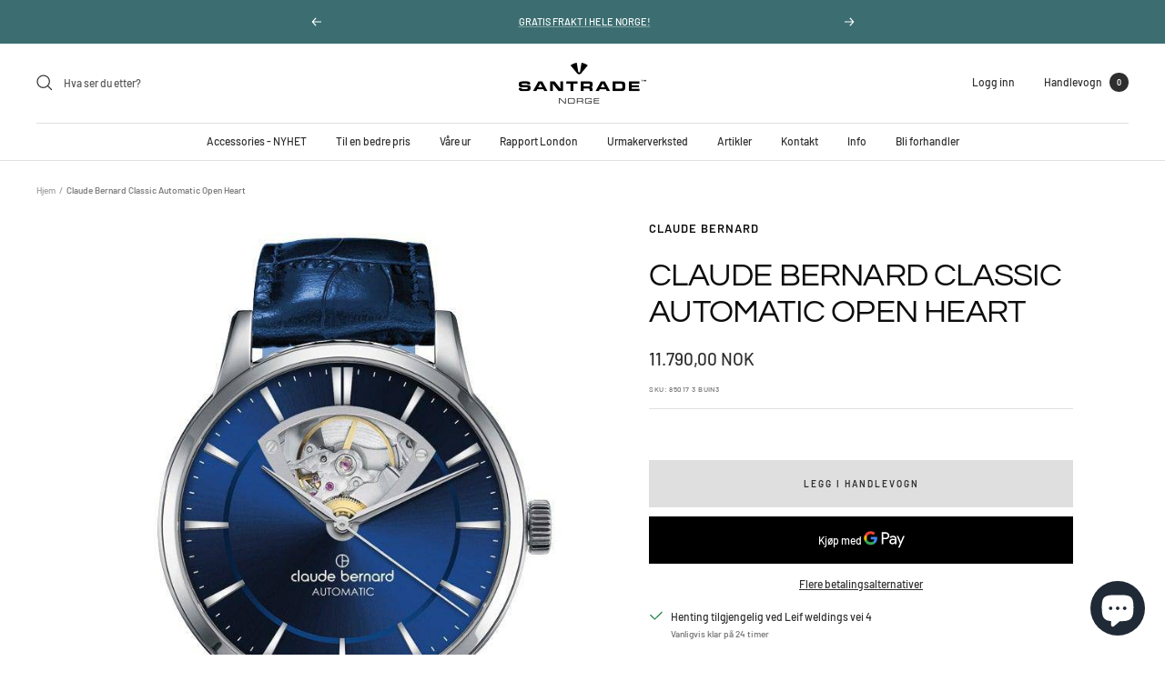

--- FILE ---
content_type: text/html; charset=utf-8
request_url: https://santrade.no/products/claude-bernard-classic-automatic-open-heart
body_size: 52722
content:
<!doctype html><html class="no-js" lang="nb" dir="ltr">
  <head>
	<!-- Added by AVADA SEO Suite -->
	


	<!-- /Added by AVADA SEO Suite -->
    <meta charset="utf-8">
    <meta name="viewport" content="width=device-width, initial-scale=1.0, height=device-height, minimum-scale=1.0, maximum-scale=1.0">
    <meta name="theme-color" content="#ffffff">

    <meta name="google-site-verification" content="1ObZyg48FLavMWPZSn_uGrkNRg8mtjUjaYce6yTNQLA" />
    
    <title>Claude Bernard Classic Automatic Open Heart</title><meta name="description" content="Håndlaget sveitsisk kvalitetsur med safirglass--Merke: Claude Bernard Kategori: Gent Materialer: Urverk: Automatic Skivefarge: Blue Vanntetthet: 50 meter Diameter: 40,5 mm Glass: Safirglass"><link rel="canonical" href="https://santrade.no/products/claude-bernard-classic-automatic-open-heart"><link rel="shortcut icon" href="//santrade.no/cdn/shop/files/cropped-santradefav_96x96.jpg?v=1639564067" type="image/png"><link rel="preconnect" href="https://cdn.shopify.com">
    <link rel="dns-prefetch" href="https://productreviews.shopifycdn.com">
    <link rel="dns-prefetch" href="https://www.google-analytics.com"><link rel="preconnect" href="https://fonts.shopifycdn.com" crossorigin><link rel="preload" as="style" href="//santrade.no/cdn/shop/t/24/assets/theme.css?v=70390619750972768361637173233">
    <link rel="preload" as="script" href="//santrade.no/cdn/shop/t/24/assets/vendor.js?v=31715688253868339281637173234">
    <link rel="preload" as="script" href="//santrade.no/cdn/shop/t/24/assets/theme.js?v=4842745371559371591637173234"><link rel="preload" as="fetch" href="/products/claude-bernard-classic-automatic-open-heart.js" crossorigin>
      <link rel="preload" as="image" imagesizes="(max-width: 999px) calc(100vw - 48px), 640px" imagesrcset="//santrade.no/cdn/shop/products/85017_3_BUIN3_400x.jpg?v=1642978725 400w, //santrade.no/cdn/shop/products/85017_3_BUIN3_500x.jpg?v=1642978725 500w, //santrade.no/cdn/shop/products/85017_3_BUIN3_600x.jpg?v=1642978725 600w, //santrade.no/cdn/shop/products/85017_3_BUIN3_650x.jpg?v=1642978725 650w
"><meta property="og:type" content="product">
  <meta property="og:title" content="Claude Bernard Classic Automatic Open Heart">
  <meta property="product:price:amount" content="11.790,00">
  <meta property="product:price:currency" content="NOK"><meta property="og:image" content="http://santrade.no/cdn/shop/products/85017_3_BUIN3.jpg?v=1642978725">
  <meta property="og:image:secure_url" content="https://santrade.no/cdn/shop/products/85017_3_BUIN3.jpg?v=1642978725">
  <meta property="og:image:width" content="650">
  <meta property="og:image:height" content="890"><meta property="og:description" content="Håndlaget sveitsisk kvalitetsur med safirglass--Merke: Claude Bernard Kategori: Gent Materialer: Urverk: Automatic Skivefarge: Blue Vanntetthet: 50 meter Diameter: 40,5 mm Glass: Safirglass"><meta property="og:url" content="https://santrade.no/products/claude-bernard-classic-automatic-open-heart">
<meta property="og:site_name" content="Santrade AS"><meta name="twitter:card" content="summary"><meta name="twitter:title" content="Claude Bernard Classic Automatic Open Heart">
  <meta name="twitter:description" content="Håndlaget sveitsisk kvalitetsur med safirglass--Merke: Claude Bernard
Kategori: Gent
Materialer: 
Urverk: Automatic
Skivefarge: Blue
Vanntetthet: 50 meter
Diameter: 40,5 mm Glass: Safirglass"><meta name="twitter:image" content="https://santrade.no/cdn/shop/products/85017_3_BUIN3_1200x1200_crop_center.jpg?v=1642978725">
  <meta name="twitter:image:alt" content="Classic Automatic Open Heart - Santrade AS">
    
  <script type="application/ld+json">
  {
    "@context": "https://schema.org",
    "@type": "Product",
    "offers": [{
          "@type": "Offer",
          "name": "Default Title",
          "availability":"https://schema.org/InStock",
          "price": 11790.0,
          "priceCurrency": "NOK",
          "priceValidUntil": "2026-02-01","sku": "85017 3 BUIN3","url": "/products/claude-bernard-classic-automatic-open-heart?variant=42183342227705"
        }
],
      "gtin13": "85017 3 BUIN3",
      "productId": "85017 3 BUIN3",
    "brand": {
      "@type": "Brand",
      "name": "Claude Bernard"
    },
    "name": "Claude Bernard Classic Automatic Open Heart",
    "description": "Håndlaget sveitsisk kvalitetsur med safirglass--Merke: Claude Bernard\nKategori: Gent\nMaterialer: \nUrverk: Automatic\nSkivefarge: Blue\nVanntetthet: 50 meter\nDiameter: 40,5 mm Glass: Safirglass",
    "category": "",
    "url": "/products/claude-bernard-classic-automatic-open-heart",
    "sku": "85017 3 BUIN3",
    "image": {
      "@type": "ImageObject",
      "url": "https://santrade.no/cdn/shop/products/85017_3_BUIN3_1024x.jpg?v=1642978725",
      "image": "https://santrade.no/cdn/shop/products/85017_3_BUIN3_1024x.jpg?v=1642978725",
      "name": "Classic Automatic Open Heart - Santrade AS",
      "width": "1024",
      "height": "1024"
    }
  }
  </script>



  <script type="application/ld+json">
  {
    "@context": "https://schema.org",
    "@type": "BreadcrumbList",
  "itemListElement": [{
      "@type": "ListItem",
      "position": 1,
      "name": "Hjem",
      "item": "https://santrade.no"
    },{
          "@type": "ListItem",
          "position": 2,
          "name": "Claude Bernard Classic Automatic Open Heart",
          "item": "https://santrade.no/products/claude-bernard-classic-automatic-open-heart"
        }]
  }
  </script>

    <link rel="preload" href="//santrade.no/cdn/fonts/questrial/questrial_n4.66abac5d8209a647b4bf8089b0451928ef144c07.woff2" as="font" type="font/woff2" crossorigin><link rel="preload" href="//santrade.no/cdn/fonts/barlow/barlow_n5.a193a1990790eba0cc5cca569d23799830e90f07.woff2" as="font" type="font/woff2" crossorigin><style>
  /* Typography (heading) */
  @font-face {
  font-family: Questrial;
  font-weight: 400;
  font-style: normal;
  font-display: swap;
  src: url("//santrade.no/cdn/fonts/questrial/questrial_n4.66abac5d8209a647b4bf8089b0451928ef144c07.woff2") format("woff2"),
       url("//santrade.no/cdn/fonts/questrial/questrial_n4.e86c53e77682db9bf4b0ee2dd71f214dc16adda4.woff") format("woff");
}

/* Typography (body) */
  @font-face {
  font-family: Barlow;
  font-weight: 500;
  font-style: normal;
  font-display: swap;
  src: url("//santrade.no/cdn/fonts/barlow/barlow_n5.a193a1990790eba0cc5cca569d23799830e90f07.woff2") format("woff2"),
       url("//santrade.no/cdn/fonts/barlow/barlow_n5.ae31c82169b1dc0715609b8cc6a610b917808358.woff") format("woff");
}

@font-face {
  font-family: Barlow;
  font-weight: 500;
  font-style: italic;
  font-display: swap;
  src: url("//santrade.no/cdn/fonts/barlow/barlow_i5.714d58286997b65cd479af615cfa9bb0a117a573.woff2") format("woff2"),
       url("//santrade.no/cdn/fonts/barlow/barlow_i5.0120f77e6447d3b5df4bbec8ad8c2d029d87fb21.woff") format("woff");
}

@font-face {
  font-family: Barlow;
  font-weight: 600;
  font-style: normal;
  font-display: swap;
  src: url("//santrade.no/cdn/fonts/barlow/barlow_n6.329f582a81f63f125e63c20a5a80ae9477df68e1.woff2") format("woff2"),
       url("//santrade.no/cdn/fonts/barlow/barlow_n6.0163402e36247bcb8b02716880d0b39568412e9e.woff") format("woff");
}

@font-face {
  font-family: Barlow;
  font-weight: 600;
  font-style: italic;
  font-display: swap;
  src: url("//santrade.no/cdn/fonts/barlow/barlow_i6.5a22bd20fb27bad4d7674cc6e666fb9c77d813bb.woff2") format("woff2"),
       url("//santrade.no/cdn/fonts/barlow/barlow_i6.1c8787fcb59f3add01a87f21b38c7ef797e3b3a1.woff") format("woff");
}

:root {--heading-color: 13, 13, 13;
    --text-color: 46, 46, 46;
    --background: 255, 255, 255;
    --secondary-background: 245, 245, 245;
    --border-color: 224, 224, 224;
    --border-color-darker: 171, 171, 171;
    --success-color: 60, 110, 113;
    --success-background: 216, 226, 227;
    --error-color: 222, 42, 42;
    --error-background: 253, 240, 240;
    --primary-button-background: 223, 223, 223;
    --primary-button-text-color: 13, 13, 13;
    --secondary-button-background: 223, 223, 223;
    --secondary-button-text-color: 46, 46, 46;
    --product-star-rating: 246, 164, 41;
    --product-on-sale-accent: 222, 43, 43;
    --product-sold-out-accent: 91, 91, 91;
    --product-custom-label-background: 5, 30, 56;
    --product-custom-label-text-color: 255, 255, 255;
    --product-custom-label-2-background: 46, 158, 123;
    --product-custom-label-2-text-color: 255, 255, 255;
    --product-low-stock-text-color: 222, 43, 43;
    --product-in-stock-text-color: 46, 158, 123;
    --loading-bar-background: 46, 46, 46;

    /* We duplicate some "base" colors as root colors, which is useful to use on drawer elements or popover without. Those should not be overridden to avoid issues */
    --root-heading-color: 13, 13, 13;
    --root-text-color: 46, 46, 46;
    --root-background: 255, 255, 255;
    --root-border-color: 224, 224, 224;
    --root-primary-button-background: 223, 223, 223;
    --root-primary-button-text-color: 13, 13, 13;

    --base-font-size: 12px;
    --heading-font-family: Questrial, sans-serif;
    --heading-font-weight: 400;
    --heading-font-style: normal;
    --heading-text-transform: uppercase;
    --text-font-family: Barlow, sans-serif;
    --text-font-weight: 500;
    --text-font-style: normal;
    --text-font-bold-weight: 600;

    /* Typography (font size) */
    --heading-xxsmall-font-size: 11px;
    --heading-xsmall-font-size: 11px;
    --heading-small-font-size: 12px;
    --heading-large-font-size: 36px;
    --heading-h1-font-size: 36px;
    --heading-h2-font-size: 30px;
    --heading-h3-font-size: 26px;
    --heading-h4-font-size: 24px;
    --heading-h5-font-size: 20px;
    --heading-h6-font-size: 16px;

    /* Control the look and feel of the theme by changing radius of various elements */
    --button-border-radius: 0px;
    --block-border-radius: 0px;
    --block-border-radius-reduced: 0px;
    --color-swatch-border-radius: 0px;

    /* Button size */
    --button-height: 48px;
    --button-small-height: 40px;

    /* Form related */
    --form-input-field-height: 48px;
    --form-input-gap: 16px;
    --form-submit-margin: 24px;

    /* Product listing related variables */
    --product-list-block-spacing: 32px;

    /* Video related */
    --play-button-background: 255, 255, 255;
    --play-button-arrow: 46, 46, 46;

    /* RTL support */
    --transform-logical-flip: 1;
    --transform-origin-start: left;
    --transform-origin-end: right;

    /* Other */
    --zoom-cursor-svg-url: url(//santrade.no/cdn/shop/t/24/assets/zoom-cursor.svg?v=165774863992394457001737029717);
    --arrow-right-svg-url: url(//santrade.no/cdn/shop/t/24/assets/arrow-right.svg?v=47975182136164267261737029717);
    --arrow-left-svg-url: url(//santrade.no/cdn/shop/t/24/assets/arrow-left.svg?v=51329235961065661711737029717);

    /* Some useful variables that we can reuse in our CSS. Some explanation are needed for some of them:
       - container-max-width-minus-gutters: represents the container max width without the edge gutters
       - container-outer-width: considering the screen width, represent all the space outside the container
       - container-outer-margin: same as container-outer-width but get set to 0 inside a container
       - container-inner-width: the effective space inside the container (minus gutters)
       - grid-column-width: represents the width of a single column of the grid
       - vertical-breather: this is a variable that defines the global "spacing" between sections, and inside the section
                            to create some "breath" and minimum spacing
     */
    --container-max-width: 1600px;
    --container-gutter: 24px;
    --container-max-width-minus-gutters: calc(var(--container-max-width) - (var(--container-gutter)) * 2);
    --container-outer-width: max(calc((100vw - var(--container-max-width-minus-gutters)) / 2), var(--container-gutter));
    --container-outer-margin: var(--container-outer-width);
    --container-inner-width: calc(100vw - var(--container-outer-width) * 2);

    --grid-column-count: 10;
    --grid-gap: 24px;
    --grid-column-width: calc((100vw - var(--container-outer-width) * 2 - var(--grid-gap) * (var(--grid-column-count) - 1)) / var(--grid-column-count));

    --vertical-breather: 36px;
    --vertical-breather-tight: 36px;

    /* Shopify related variables */
    --payment-terms-background-color: #ffffff;
  }

  @media screen and (min-width: 741px) {
    :root {
      --container-gutter: 40px;
      --grid-column-count: 20;
      --vertical-breather: 48px;
      --vertical-breather-tight: 48px;

      /* Typography (font size) */
      --heading-xsmall-font-size: 12px;
      --heading-small-font-size: 13px;
      --heading-large-font-size: 52px;
      --heading-h1-font-size: 48px;
      --heading-h2-font-size: 38px;
      --heading-h3-font-size: 32px;
      --heading-h4-font-size: 24px;
      --heading-h5-font-size: 20px;
      --heading-h6-font-size: 18px;

      /* Form related */
      --form-input-field-height: 52px;
      --form-submit-margin: 32px;

      /* Button size */
      --button-height: 52px;
      --button-small-height: 44px;
    }
  }

  @media screen and (min-width: 1200px) {
    :root {
      --vertical-breather: 64px;
      --vertical-breather-tight: 48px;
      --product-list-block-spacing: 48px;

      /* Typography */
      --heading-large-font-size: 64px;
      --heading-h1-font-size: 56px;
      --heading-h2-font-size: 48px;
      --heading-h3-font-size: 36px;
      --heading-h4-font-size: 30px;
      --heading-h5-font-size: 24px;
      --heading-h6-font-size: 18px;
    }
  }

  @media screen and (min-width: 1600px) {
    :root {
      --vertical-breather: 64px;
      --vertical-breather-tight: 48px;
    }
  }
</style>
    <script>
  // This allows to expose several variables to the global scope, to be used in scripts
  window.themeVariables = {
    settings: {
      direction: "ltr",
      pageType: "product",
      cartCount: 0,
      moneyFormat: "{{amount_with_comma_separator}} kr",
      moneyWithCurrencyFormat: "{{amount_with_comma_separator}} NOK",
      showVendor: false,
      discountMode: "saving",
      currencyCodeEnabled: true,
      searchMode: "product,article,collection",
      searchUnavailableProducts: "last",
      cartType: "drawer",
      cartCurrency: "NOK",
      mobileZoomFactor: 2.5
    },

    routes: {
      host: "santrade.no",
      rootUrl: "\/",
      rootUrlWithoutSlash: '',
      cartUrl: "\/cart",
      cartAddUrl: "\/cart\/add",
      cartChangeUrl: "\/cart\/change",
      searchUrl: "\/search",
      predictiveSearchUrl: "\/search\/suggest",
      productRecommendationsUrl: "\/recommendations\/products"
    },

    strings: {
      accessibilityDelete: "Slett",
      accessibilityClose: "Lukk",
      collectionSoldOut: "Utsolgt",
      collectionDiscount: "Spar @savings@",
      productSalePrice: "Tilbud",
      productRegularPrice: "Ordinær pris",
      productFormUnavailable: "Utilgjengelig",
      productFormSoldOut: "Utsolgt",
      productFormPreOrder: "Forhåndsbestill",
      productFormAddToCart: "Legg i handlevogn",
      searchNoResults: "Vi fant ingen resultater.",
      searchNewSearch: "Nytt søk",
      searchProducts: "Produkter",
      searchArticles: "Artikler",
      searchPages: "Landingssider",
      searchCollections: "Samlinger",
      cartViewCart: "Se Handlevogn",
      cartItemAdded: "Vare lagt til i din handlevogn!",
      cartItemAddedShort: "Lagt til i din handlevogn!",
      cartAddOrderNote: "Legg til ordrenotater",
      cartEditOrderNote: "Endre ordrenotater",
      shippingEstimatorNoResults: "Beklager, vi sender ikke til denne adressen.",
      shippingEstimatorOneResult: "Det er et leveringsalternativ til din adresse:",
      shippingEstimatorMultipleResults: "Det er flere leveringsalternativer til din adresse:",
      shippingEstimatorError: "En eller flere feil oppstod ved henting av fraktpriser:"
    },

    libs: {
      flickity: "\/\/santrade.no\/cdn\/shop\/t\/24\/assets\/flickity.js?v=7371222024733052561637173233",
      photoswipe: "\/\/santrade.no\/cdn\/shop\/t\/24\/assets\/photoswipe.js?v=132268647426145925301637173233",
      qrCode: "\/\/santrade.no\/cdn\/shopifycloud\/storefront\/assets\/themes_support\/vendor\/qrcode-3f2b403b.js"
    },

    breakpoints: {
      phone: 'screen and (max-width: 740px)',
      tablet: 'screen and (min-width: 741px) and (max-width: 999px)',
      tabletAndUp: 'screen and (min-width: 741px)',
      pocket: 'screen and (max-width: 999px)',
      lap: 'screen and (min-width: 1000px) and (max-width: 1199px)',
      lapAndUp: 'screen and (min-width: 1000px)',
      desktop: 'screen and (min-width: 1200px)',
      wide: 'screen and (min-width: 1400px)'
    }
  };

  if ('noModule' in HTMLScriptElement.prototype) {
    // Old browsers (like IE) that does not support module will be considered as if not executing JS at all
    document.documentElement.className = document.documentElement.className.replace('no-js', 'js');

    requestAnimationFrame(() => {
      const viewportHeight = (window.visualViewport ? window.visualViewport.height : document.documentElement.clientHeight);
      document.documentElement.style.setProperty('--window-height',viewportHeight + 'px');
    });
  }// We save the product ID in local storage to be eventually used for recently viewed section
    try {
      const items = JSON.parse(localStorage.getItem('theme:recently-viewed-products') || '[]');

      // We check if the current product already exists, and if it does not, we add it at the start
      if (!items.includes(7485010018553)) {
        items.unshift(7485010018553);
      }

      localStorage.setItem('theme:recently-viewed-products', JSON.stringify(items.slice(0, 20)));
    } catch (e) {
      // Safari in private mode does not allow setting item, we silently fail
    }</script>

    <link rel="stylesheet" href="//santrade.no/cdn/shop/t/24/assets/theme.css?v=70390619750972768361637173233">

    <script src="//santrade.no/cdn/shop/t/24/assets/vendor.js?v=31715688253868339281637173234" defer></script>
    <script src="//santrade.no/cdn/shop/t/24/assets/theme.js?v=4842745371559371591637173234" defer></script>
    <script src="//santrade.no/cdn/shop/t/24/assets/custom.js?v=167639537848865775061637173232" defer></script>

    <script>window.performance && window.performance.mark && window.performance.mark('shopify.content_for_header.start');</script><meta name="google-site-verification" content="1ObZyg48FLavMWPZSn_uGrkNRg8mtjUjaYce6yTNQLA">
<meta name="facebook-domain-verification" content="0yjcvbcw5aetc68uulc7sqcp8zvt8j">
<meta name="google-site-verification" content="1ObZyg48FLavMWPZSn_uGrkNRg8mtjUjaYce6yTNQLA">
<meta id="shopify-digital-wallet" name="shopify-digital-wallet" content="/60559753465/digital_wallets/dialog">
<link rel="alternate" hreflang="x-default" href="https://santrade.no/products/claude-bernard-classic-automatic-open-heart">
<link rel="alternate" hreflang="nb" href="https://santrade.no/products/claude-bernard-classic-automatic-open-heart">
<link rel="alternate" hreflang="nb-DE" href="https://santrade.no/nb-de/products/claude-bernard-classic-automatic-open-heart">
<link rel="alternate" type="application/json+oembed" href="https://santrade.no/products/claude-bernard-classic-automatic-open-heart.oembed">
<script async="async" src="/checkouts/internal/preloads.js?locale=nb-NO"></script>
<script id="shopify-features" type="application/json">{"accessToken":"578dc625278ccdc6effa1d093f6cdcfc","betas":["rich-media-storefront-analytics"],"domain":"santrade.no","predictiveSearch":true,"shopId":60559753465,"locale":"nb"}</script>
<script>var Shopify = Shopify || {};
Shopify.shop = "santrade-as.myshopify.com";
Shopify.locale = "nb";
Shopify.currency = {"active":"NOK","rate":"1.0"};
Shopify.country = "NO";
Shopify.theme = {"name":"Mons custom 2","id":128947224825,"schema_name":"Focal","schema_version":"8.4.1","theme_store_id":714,"role":"main"};
Shopify.theme.handle = "null";
Shopify.theme.style = {"id":null,"handle":null};
Shopify.cdnHost = "santrade.no/cdn";
Shopify.routes = Shopify.routes || {};
Shopify.routes.root = "/";</script>
<script type="module">!function(o){(o.Shopify=o.Shopify||{}).modules=!0}(window);</script>
<script>!function(o){function n(){var o=[];function n(){o.push(Array.prototype.slice.apply(arguments))}return n.q=o,n}var t=o.Shopify=o.Shopify||{};t.loadFeatures=n(),t.autoloadFeatures=n()}(window);</script>
<script id="shop-js-analytics" type="application/json">{"pageType":"product"}</script>
<script defer="defer" async type="module" src="//santrade.no/cdn/shopifycloud/shop-js/modules/v2/client.init-shop-cart-sync_Cq55waMD.nb.esm.js"></script>
<script defer="defer" async type="module" src="//santrade.no/cdn/shopifycloud/shop-js/modules/v2/chunk.common_DIOnffBL.esm.js"></script>
<script defer="defer" async type="module" src="//santrade.no/cdn/shopifycloud/shop-js/modules/v2/chunk.modal_DOnzx6pZ.esm.js"></script>
<script type="module">
  await import("//santrade.no/cdn/shopifycloud/shop-js/modules/v2/client.init-shop-cart-sync_Cq55waMD.nb.esm.js");
await import("//santrade.no/cdn/shopifycloud/shop-js/modules/v2/chunk.common_DIOnffBL.esm.js");
await import("//santrade.no/cdn/shopifycloud/shop-js/modules/v2/chunk.modal_DOnzx6pZ.esm.js");

  window.Shopify.SignInWithShop?.initShopCartSync?.({"fedCMEnabled":true,"windoidEnabled":true});

</script>
<script id="__st">var __st={"a":60559753465,"offset":3600,"reqid":"9290800f-56d1-4df5-8095-cee2216f2700-1769062031","pageurl":"santrade.no\/products\/claude-bernard-classic-automatic-open-heart","u":"aa31d797d4af","p":"product","rtyp":"product","rid":7485010018553};</script>
<script>window.ShopifyPaypalV4VisibilityTracking = true;</script>
<script id="captcha-bootstrap">!function(){'use strict';const t='contact',e='account',n='new_comment',o=[[t,t],['blogs',n],['comments',n],[t,'customer']],c=[[e,'customer_login'],[e,'guest_login'],[e,'recover_customer_password'],[e,'create_customer']],r=t=>t.map((([t,e])=>`form[action*='/${t}']:not([data-nocaptcha='true']) input[name='form_type'][value='${e}']`)).join(','),a=t=>()=>t?[...document.querySelectorAll(t)].map((t=>t.form)):[];function s(){const t=[...o],e=r(t);return a(e)}const i='password',u='form_key',d=['recaptcha-v3-token','g-recaptcha-response','h-captcha-response',i],f=()=>{try{return window.sessionStorage}catch{return}},m='__shopify_v',_=t=>t.elements[u];function p(t,e,n=!1){try{const o=window.sessionStorage,c=JSON.parse(o.getItem(e)),{data:r}=function(t){const{data:e,action:n}=t;return t[m]||n?{data:e,action:n}:{data:t,action:n}}(c);for(const[e,n]of Object.entries(r))t.elements[e]&&(t.elements[e].value=n);n&&o.removeItem(e)}catch(o){console.error('form repopulation failed',{error:o})}}const l='form_type',E='cptcha';function T(t){t.dataset[E]=!0}const w=window,h=w.document,L='Shopify',v='ce_forms',y='captcha';let A=!1;((t,e)=>{const n=(g='f06e6c50-85a8-45c8-87d0-21a2b65856fe',I='https://cdn.shopify.com/shopifycloud/storefront-forms-hcaptcha/ce_storefront_forms_captcha_hcaptcha.v1.5.2.iife.js',D={infoText:'Beskyttet av hCaptcha',privacyText:'Personvern',termsText:'Vilkår'},(t,e,n)=>{const o=w[L][v],c=o.bindForm;if(c)return c(t,g,e,D).then(n);var r;o.q.push([[t,g,e,D],n]),r=I,A||(h.body.append(Object.assign(h.createElement('script'),{id:'captcha-provider',async:!0,src:r})),A=!0)});var g,I,D;w[L]=w[L]||{},w[L][v]=w[L][v]||{},w[L][v].q=[],w[L][y]=w[L][y]||{},w[L][y].protect=function(t,e){n(t,void 0,e),T(t)},Object.freeze(w[L][y]),function(t,e,n,w,h,L){const[v,y,A,g]=function(t,e,n){const i=e?o:[],u=t?c:[],d=[...i,...u],f=r(d),m=r(i),_=r(d.filter((([t,e])=>n.includes(e))));return[a(f),a(m),a(_),s()]}(w,h,L),I=t=>{const e=t.target;return e instanceof HTMLFormElement?e:e&&e.form},D=t=>v().includes(t);t.addEventListener('submit',(t=>{const e=I(t);if(!e)return;const n=D(e)&&!e.dataset.hcaptchaBound&&!e.dataset.recaptchaBound,o=_(e),c=g().includes(e)&&(!o||!o.value);(n||c)&&t.preventDefault(),c&&!n&&(function(t){try{if(!f())return;!function(t){const e=f();if(!e)return;const n=_(t);if(!n)return;const o=n.value;o&&e.removeItem(o)}(t);const e=Array.from(Array(32),(()=>Math.random().toString(36)[2])).join('');!function(t,e){_(t)||t.append(Object.assign(document.createElement('input'),{type:'hidden',name:u})),t.elements[u].value=e}(t,e),function(t,e){const n=f();if(!n)return;const o=[...t.querySelectorAll(`input[type='${i}']`)].map((({name:t})=>t)),c=[...d,...o],r={};for(const[a,s]of new FormData(t).entries())c.includes(a)||(r[a]=s);n.setItem(e,JSON.stringify({[m]:1,action:t.action,data:r}))}(t,e)}catch(e){console.error('failed to persist form',e)}}(e),e.submit())}));const S=(t,e)=>{t&&!t.dataset[E]&&(n(t,e.some((e=>e===t))),T(t))};for(const o of['focusin','change'])t.addEventListener(o,(t=>{const e=I(t);D(e)&&S(e,y())}));const B=e.get('form_key'),M=e.get(l),P=B&&M;t.addEventListener('DOMContentLoaded',(()=>{const t=y();if(P)for(const e of t)e.elements[l].value===M&&p(e,B);[...new Set([...A(),...v().filter((t=>'true'===t.dataset.shopifyCaptcha))])].forEach((e=>S(e,t)))}))}(h,new URLSearchParams(w.location.search),n,t,e,['guest_login'])})(!0,!0)}();</script>
<script integrity="sha256-4kQ18oKyAcykRKYeNunJcIwy7WH5gtpwJnB7kiuLZ1E=" data-source-attribution="shopify.loadfeatures" defer="defer" src="//santrade.no/cdn/shopifycloud/storefront/assets/storefront/load_feature-a0a9edcb.js" crossorigin="anonymous"></script>
<script data-source-attribution="shopify.dynamic_checkout.dynamic.init">var Shopify=Shopify||{};Shopify.PaymentButton=Shopify.PaymentButton||{isStorefrontPortableWallets:!0,init:function(){window.Shopify.PaymentButton.init=function(){};var t=document.createElement("script");t.src="https://santrade.no/cdn/shopifycloud/portable-wallets/latest/portable-wallets.nb.js",t.type="module",document.head.appendChild(t)}};
</script>
<script data-source-attribution="shopify.dynamic_checkout.buyer_consent">
  function portableWalletsHideBuyerConsent(e){var t=document.getElementById("shopify-buyer-consent"),n=document.getElementById("shopify-subscription-policy-button");t&&n&&(t.classList.add("hidden"),t.setAttribute("aria-hidden","true"),n.removeEventListener("click",e))}function portableWalletsShowBuyerConsent(e){var t=document.getElementById("shopify-buyer-consent"),n=document.getElementById("shopify-subscription-policy-button");t&&n&&(t.classList.remove("hidden"),t.removeAttribute("aria-hidden"),n.addEventListener("click",e))}window.Shopify?.PaymentButton&&(window.Shopify.PaymentButton.hideBuyerConsent=portableWalletsHideBuyerConsent,window.Shopify.PaymentButton.showBuyerConsent=portableWalletsShowBuyerConsent);
</script>
<script>
  function portableWalletsCleanup(e){e&&e.src&&console.error("Failed to load portable wallets script "+e.src);var t=document.querySelectorAll("shopify-accelerated-checkout .shopify-payment-button__skeleton, shopify-accelerated-checkout-cart .wallet-cart-button__skeleton"),e=document.getElementById("shopify-buyer-consent");for(let e=0;e<t.length;e++)t[e].remove();e&&e.remove()}function portableWalletsNotLoadedAsModule(e){e instanceof ErrorEvent&&"string"==typeof e.message&&e.message.includes("import.meta")&&"string"==typeof e.filename&&e.filename.includes("portable-wallets")&&(window.removeEventListener("error",portableWalletsNotLoadedAsModule),window.Shopify.PaymentButton.failedToLoad=e,"loading"===document.readyState?document.addEventListener("DOMContentLoaded",window.Shopify.PaymentButton.init):window.Shopify.PaymentButton.init())}window.addEventListener("error",portableWalletsNotLoadedAsModule);
</script>

<script type="module" src="https://santrade.no/cdn/shopifycloud/portable-wallets/latest/portable-wallets.nb.js" onError="portableWalletsCleanup(this)" crossorigin="anonymous"></script>
<script nomodule>
  document.addEventListener("DOMContentLoaded", portableWalletsCleanup);
</script>

<link id="shopify-accelerated-checkout-styles" rel="stylesheet" media="screen" href="https://santrade.no/cdn/shopifycloud/portable-wallets/latest/accelerated-checkout-backwards-compat.css" crossorigin="anonymous">
<style id="shopify-accelerated-checkout-cart">
        #shopify-buyer-consent {
  margin-top: 1em;
  display: inline-block;
  width: 100%;
}

#shopify-buyer-consent.hidden {
  display: none;
}

#shopify-subscription-policy-button {
  background: none;
  border: none;
  padding: 0;
  text-decoration: underline;
  font-size: inherit;
  cursor: pointer;
}

#shopify-subscription-policy-button::before {
  box-shadow: none;
}

      </style>

<script>window.performance && window.performance.mark && window.performance.mark('shopify.content_for_header.end');</script>
  <!-- BEGIN app block: shopify://apps/massy/blocks/massy-app-embed/755249cf-b2d3-401e-a5e9-91307113bce4 --><!-- BEGIN app snippet: massy-script -->



<script>
  (function() {
    const shopId = '60559753465';
    const shopUrl = "https:\/\/santrade.no";
    const template = 'product'
    const selectedOrFirstAvailableVariantId = '42183342227705';
    const products = 
  
  
  
  [
    {"id":7485010018553,"handle":"claude-bernard-classic-automatic-open-heart","tags":["Classic","Claude Bernard","Klokker"],"images":["\/\/santrade.no\/cdn\/shop\/products\/85017_3_BUIN3.jpg?v=1642978725"],"featured_image":"\/\/santrade.no\/cdn\/shop\/products\/85017_3_BUIN3.jpg?v=1642978725","options":[{"name":"Title"}],"variants":[{"id":42183342227705,"title":"Default Title","available":true,"featured_image":{"src":null},"price":1179000,"compare_at_price":null,"unit_price":null,"unit_price_measurement":undefined}]}
    
  ]
;
    const cart = {"note":null,"attributes":{},"original_total_price":0,"total_price":0,"total_discount":0,"total_weight":0.0,"item_count":0,"items":[],"requires_shipping":false,"currency":"NOK","items_subtotal_price":0,"cart_level_discount_applications":[],"checkout_charge_amount":0};
    const customer =undefined;
    const market = "357138681";
    const currencyFormat ="1.234,56 NOK";
    const locales = {};
    const assetUrl = "https://cdn.shopify.com/extensions/019be37a-12cf-7870-9960-dffcbcdffe6e/massy-wholesale-b2b-pricing-371/assets/massy_asset_placeholder.css";
    const shop =[["version","shop","timezone","appFeatures"],[[["time"],["2026-01-12T16:36:06.564+07:00"]],[["appId","discountTitle","allowDiscountCode","allowCombine","combinePriority","useShopifyFunction","isShopifyPlus","storefrontAccessToken","timeFormat","lockTimezone","applyDst","masterdataHash"],["191167004673","FORHANDLERRABATT (MVA BEREGNES PÅ FAKTURA)",1,0,[1,2],1,0,"78960a5f2c345eeeec9bccfcf43ece2f",0,0,0,"049eb76f06e8383481a0c4192195b5cf"]],[["timezone","gmtOffset"],["Europe/Oslo",3600]],[[],[]]]];
    const pricingRules =[["version","pricingRules","customPricings","appliedCollections","appliedCustomers","appliedCustomerTags","appliedMarkets","appliedProducts","appliedProductTags","appliedProductVariants"],[[["time"],["2026-01-14T16:47:37.998+07:00"]],[["id","pricingRuleType","priority","enableStartDate","enableEndDate","startAt","endAt","discountSettingType","applyLevel","applyMarketType","excludeMarketType","applyCustomerType","excludeCustomerType","applyProductType","excludeProductType","displayTableType","discountTitle","tax"],[8230,1,0,0,0,1767964916,1767964916,1,2,1,0,3,0,2,0,0,"Forhandler rabatt",0,8231,1,1,0,0,1767966262,1767966262,1,2,1,0,3,0,2,0,0,"Forhandler rabatt",0]],[["id","discountType","discountValue","priority","quantityFrom","quantityTo","ruleId"],[11486,1,51.3,0,0,0,8230,11487,1,50,0,0,0,8231]],[[],[]],[[],[]],[["type","name","ruleId"],[1,"forhandler",8230,1,"forhandler",8231]],[[],[]],[["type","sProductId","ruleId"],[1,"8969570386169",8231,1,"9071179071737",8231,1,"8930341486841",8231,1,"8969595420921",8231,1,"8969603711225",8231,1,"9071173075193",8231,1,"9071177203961",8231,1,"8969542009081",8231,1,"9012936737017",8231,1,"9012910063865",8231,1,"9012933034233",8231,1,"9012933067001",8231,1,"8969535095033",8231,1,"8993781186809",8231,1,"8969520218361",8231,1,"9013891727609",8231,1,"9013808726265",8231,1,"8993800519929",8231,1,"9012966490361",8231,1,"8930342928633",8231,1,"8930343518457",8231,1,"9012970258681",8231,1,"9071174189305",8231,1,"8969542926585",8231,1,"8969611411705",8231,1,"8993775550713",8231,1,"9012801110265",8231,1,"8969403039993",8231,1,"9012806025465",8231,1,"9012798947577",8231,1,"8969478275321",8231,1,"8969496822009",8231,1,"9012829356281",8231,1,"8969507176697",8231,1,"9012858847481",8231,1,"9012858913017",8231,1,"9012867924217",8231,1,"9012899250425",8231,1,"8969490465017",8231,1,"9012793114873",8231,1,"8969430302969",8231,1,"9062169542905",8231,1,"8509279338745",8230,1,"8509300670713",8230,1,"8509310206201",8230,1,"8509557670137",8230,1,"8509558751481",8230,1,"8611059695865",8230,1,"8008243511545",8230,1,"8010652680441",8230,1,"8713362571513",8230,1,"8713364373753",8230,1,"8713365717241",8230,1,"8013512114425",8230,1,"8611055927545",8230,1,"8009974350073",8230,1,"8009977266425",8230,1,"8013509624057",8230,1,"8014396817657",8230,1,"8014397047033",8230,1,"8014397210873",8230,1,"8009980051705",8230,1,"8009982509305",8230,1,"8009984344313",8230,1,"8009986441465",8230,1,"8009986703609",8230,1,"8009987096825",8230,1,"8009987391737",8230,1,"8009987784953",8230,1,"8009988342009",8230,1,"8010022224121",8230,1,"8600158011641",8230,1,"8600163909881",8230,1,"8600169414905",8230,1,"8873217097977",8230,1,"8013511033081",8230,1,"8013511459065",8230,1,"8010023796985",8230,1,"8010026418425",8230,1,"8873230139641",8230,1,"8873245737209",8230,1,"8010027729145",8230,1,"8010028712185",8230,1,"8010487857401",8230,1,"8010490052857",8230,1,"8010509975801",8230,1,"8010512728313",8230,1,"8010517217529",8230,1,"8010520592633",8230,1,"8010522788089",8230,1,"8010525081849",8230,1,"8010527604985",8230,1,"8010531635449",8230,1,"8014398259449",8230,1,"8010538746105",8230,1,"8010543005945",8230,1,"8010547167481",8230,1,"8010550345977",8230,1,"8010553950457",8230,1,"8013260390649",8230,1,"8013274906873",8230,1,"8013275529465",8230,1,"8013551239417",8230,1,"8908482281721",8230,1,"8010562240761",8230,1,"8010566631673",8230,1,"8010568925433",8230,1,"8010574168313",8230,1,"8010585243897",8230,1,"8010587701497",8230,1,"8013260751097",8230,1,"8600123801849",8230,1,"8600138121465",8230,1,"8873258582265",8230,1,"8873273622777",8230,1,"8873280536825",8230,1,"8873291088121",8230,1,"8873298821369",8230,1,"8873302917369",8230,1,"8908193202425",8230,1,"8908481331449",8230,1,"8910094074105",8230,1,"8010592026873",8230,1,"8010595926265",8230,1,"8010598777081",8230,1,"8010602381561",8230,1,"8013260914937",8230,1,"8010774905081",8230,1,"8010776215801",8230,1,"8010777788665",8230,1,"8010779885817",8230,1,"8010781917433",8230,1,"8010608247033",8230,1,"8010622370041",8230,1,"8010624860409",8230,1,"8013261865209",8230,1,"8013551993081",8230,1,"8013552681209",8230,1,"8014397997305",8230,1,"8010628268281",8230,1,"8010631020793",8230,1,"8010633412857",8230,1,"8010637639929",8230,1,"8013261275385",8230,1,"8908414419193",8230,1,"8908485198073",8230,1,"8010030317817",8230,1,"8010031431929",8230,1,"8013267992825",8230,1,"8013268451577",8230,1,"8010033037561",8230,1,"8013521453305",8230,1,"8509551476985",8230,1,"8010035560697",8230,1,"8010036510969",8230,1,"8010046472441",8230,1,"8010047914233",8230,1,"8010049356025",8230,1,"8013263438073",8230,1,"8013264650489",8230,1,"8013265109241",8230,1,"8013265404153",8230,1,"8013266845945",8230,1,"8013301481721",8230,1,"8013549535481",8230,1,"8013549895929",8230,1,"8509551018233",8230,1,"8010050961657",8230,1,"8010052763897",8230,1,"8010073178361",8230,1,"8010074390777",8230,1,"8013518274809",8230,1,"8013554876665",8230,1,"8010075799801",8230,1,"8010077339897",8230,1,"8013276545273",8230,1,"8013277757689",8230,1,"8013279691001",8230,1,"8013287194873",8230,1,"8013548060921",8230,1,"8013548388601",8230,1,"8013548749049",8230,1,"8013546520825",8230,1,"8013547208953",8230,1,"8013547569401",8230,1,"8014397702393",8230,1,"8013523779833",8230,1,"8013525057785",8230,1,"8013513294073",8230,1,"8013513457913",8230,1,"8013515653369",8230,1,"8010079273209",8230,1,"8010080583929",8230,1,"8010082910457",8230,1,"8010084417785",8230,1,"8010087530745",8230,1,"8010091397369",8230,1,"8010095624441",8230,1,"8010098016505",8230,1,"8010461806841",8230,1,"8509550002425",8230,1,"8930765635833",8230,1,"8010474455289",8230,1,"8010477797625",8230,1,"8013262717177",8230,1,"8013262913785",8230,1,"8013541507321",8230,1,"8013543670009",8230,1,"8013544816889",8230,1,"8930818097401",8230,1,"8930819178745",8230,1,"8930820194553",8230,1,"8873328378105",8230,1,"8873335390457",8230,1,"8013556842745",8230,1,"8014395408633",8230,1,"8014395703545",8230,1,"8010464919801",8230,1,"8010467901689",8230,1,"8010470195449",8230,1,"8013536264441",8230,1,"8013531283705",8230,1,"8013529317625",8230,1,"8930837889273",8230,1,"8930839396601",8230,1,"8010480517369",8230,1,"8605554213113",8230,1,"8509562683641",8230,1,"8603831894265",8230,1,"8603855094009",8230,1,"8603879571705",8230,1,"8603767079161",8230,1,"8603801911545",8230,1,"8509554491641",8230,1,"8509551280377",8230,1,"8509550592249",8230,1,"8509439574265",8230,1,"8509532897529",8230,1,"8509533225209",8230,1,"8509356376313",8230,1,"8509380624633",8230,1,"7485008150777",8230,1,"7485008183545",8230,1,"7485008216313",8230,1,"9075907494137",8230,1,"7773871898873",8230,1,"7773854859513",8230,1,"7773861544185",8230,1,"7773865246969",8230,1,"7773868785913",8230,1,"7773874389241",8230,1,"7773878812921",8230,1,"7773883007225",8230,1,"7773889003769",8230,1,"7773893591289",8230,1,"7773899587833",8230,1,"7773905453305",8230,1,"7773920624889",8230,1,"7773925900537",8230,1,"7935765709049",8230,1,"7935769280761",8230,1,"7935770853625",8230,1,"7935771476217",8230,1,"7935771934969",8230,1,"7935772295417",8230,1,"7935772590329",8230,1,"7485009985785",8230,1,"7485010018553",8230,1,"7485004841209",8230,1,"7485004873977",8230,1,"7485005103353",8230,1,"7485005267193",8230,1,"7485005529337",8230,1,"7485005562105",8230,1,"7485005594873",8230,1,"7485005627641",8230,1,"7485005660409",8230,1,"7485005693177",8230,1,"7485005725945",8230,1,"7485005758713",8230,1,"7485005857017",8230,1,"7485005889785",8230,1,"7485005922553",8230,1,"7485005955321",8230,1,"7485006053625",8230,1,"7485006086393",8230,1,"7485006119161",8230,1,"7485006283001",8230,1,"7485006315769",8230,1,"7485006610681",8230,1,"7485006774521",8230,1,"7485006971129",8230,1,"7485004644601",8230,1,"7485004677369",8230,1,"7485004710137",8230,1,"7485004775673",8230,1,"7485004906745",8230,1,"7485004939513",8230,1,"7485005005049",8230,1,"7485005037817",8230,1,"7485005070585",8230,1,"7485005234425",8230,1,"7485005431033",8230,1,"7485005463801",8230,1,"7485007331577",8230,1,"7485007364345",8230,1,"7485007429881",8230,1,"7485008052473",8230,1,"7485008085241",8230,1,"7485008019705",8230,1,"8062540185849",8230,1,"8062540447993",8230,1,"8062540579065",8230,1,"8062540710137",8230,1,"8062541201657",8230,1,"8062541431033",8230,1,"8062541562105",8230,1,"8062541955321",8230,1,"8062542315769",8230,1,"8062542840057",8230,1,"8062543593721",8230,1,"8062544969977",8230,1,"8062547034361",8230,1,"8062547132665",8230,1,"7485006184697",8230,1,"7485006217465",8230,1,"7485006250233",8230,1,"7485006348537",8230,1,"7485006414073",8230,1,"7485006479609",8230,1,"7485006741753",8230,1,"7485006872825",8230,1,"7484999303417",8230,1,"8062528717049",8230,1,"8062528913657",8230,1,"8062529110265",8230,1,"8062529700089",8230,1,"8062529896697",8230,1,"8062530158841",8230,1,"8062530388217",8230,1,"8062530650361",8230,1,"8062530879737",8230,1,"8062531698937",8230,1,"8062531830009",8230,1,"8062532026617",8230,1,"7485002842361",8230,1,"7485002907897",8230,1,"7485017587961",8230,1,"8055268802809",8230,1,"8632964153593",8230,1,"8632968249593",8230,1,"8059460321529",8230,1,"8059461697785",8230,1,"8059462713593",8230,1,"8059473658105",8230,1,"8059474542841",8230,1,"8059475820793",8230,1,"8059477197049",8230,1,"8059477885177",8230,1,"8059478573305",8230,1,"8059479949561",8230,1,"8059482079481",8230,1,"8059483128057",8230,1,"8632977096953",8230,1,"8632981848313",8230,1,"7485004153081",8230,1,"7485004185849",8230,1,"8062549164281",8230,1,"8062549852409",8230,1,"8062550999289",8230,1,"8748074696953",8230,1,"8062551589113",8230,1,"8059417493753",8230,1,"8059418149113",8230,1,"8059421327609",8230,1,"8059422146809",8230,1,"8059423097081",8230,1,"8059423883513",8230,1,"8059424833785",8230,1,"8059428405497",8230,1,"8059429519609",8230,1,"8059431321849",8230,1,"8748069617913",8230,1,"7837424451833",8230,1,"8059556823289",8230,1,"8059558265081",8230,1,"8059558854905",8230,1,"8059559805177",8230,1,"7485000712441",8230,1,"8632991514873",8230,1,"8707912990969",8230,1,"8707912925433",8230,1,"8748079775993",8230,1,"9075901759737",8230,1,"7485009821945",8230,1,"8526350418169",8230,1,"8632973263097",8230,1,"8748024856825",8230,1,"7485000777977",8230,1,"7485000876281",8230,1,"7485000909049",8230,1,"7485000941817",8230,1,"7485001335033",8230,1,"7485001629945",8230,1,"7485001662713",8230,1,"7485001695481",8230,1,"7485001728249",8230,1,"7485001793785",8230,1,"7485001040121",8230,1,"7526222364921",8230,1,"7526223642873",8230,1,"8710088524025",8230,1,"9076012482809",8230,1,"8621206438137",8230,1,"8714440114425",8230,1,"8294336233721",8230,1,"8294340198649",8230,1,"8294346227961",8230,1,"8294350061817",8230,1,"8294353305849",8230,1,"8710091276537",8230,1,"7485011525881",8230,1,"7485011591417",8230,1,"8710087672057",8230,1,"7485016768761",8230,1,"7485016801529",8230,1,"7485019095289",8230,1,"7619074064633",8230,1,"7887384936697",8230,1,"7887386837241",8230,1,"7887388311801",8230,1,"8710089310457",8230,1,"8710090293497",8230,1,"7485016867065",8230,1,"8091717304569",8230,1,"8091721531641",8230,1,"8091727200505",8230,1,"8091729395961",8230,1,"7871499600121",8230,1,"7885163167993",8230,1,"8098563686649",8230,1,"8098603892985",8230,1,"8098618802425",8230,1,"8120916246777",8230,1,"8120924995833",8230,1,"8120925716729",8230,1,"8120926699769",8230,1,"7944057782521",8230,1,"9044645642489",8230,1,"7485016408313",8230,1,"7485016441081",8230,1,"7485017456889",8230,1,"8710093177081",8230,1,"7485016375545",8230,1,"7896284987641",8230,1,"7896285249785",8230,1,"7896285610233",8230,1,"7896286167289",8230,1,"7896288362745",8230,1,"7896288592121",8230,1,"7896288887033",8230,1,"7896289280249",8230,1,"7896289870073",8230,1,"7896293048569",8230,1,"7944056144121",8230,1,"8547774300409",8230,1,"8547780690169",8230,1,"7896285872377",8230,1,"7944055914745",8230,1,"8546354561273",8230,1,"8546369143033",8230,1,"8546376351993",8230,1,"8547791470841",8230,1,"8547794747641",8230,1,"8547798286585",8230,1,"8547800744185",8230,1,"9078124577017",8230,1,"9078128279801",8230,1,"9078139715833",8230,1,"9078148104441",8230,1,"7998373724409",8230,1,"7998373921017",8230,1,"8000690454777",8230,1,"8000690913529",8230,1,"8710093865209",8230,1,"7998374281465",8230,1,"7490367783161",8230,1,"7490371322105",8230,1,"7512604934393",8230,1,"7512606212345",8230,1,"7854493106425",8230,1,"7854493827321",8230,1,"7944056865017",8230,1,"7944062468345",8230,1,"7918847295737",8230,1,"8748129059065",8230,1,"8748132040953",8230,1,"9075938754809",8230,1,"9075946979577",8230,1,"9075949404409",8230,1,"9075957235961",8230,1,"8672030228729",8230,1,"7990848520441",8230,1,"7990872735993",8230,1,"7990875619577",8230,1,"7485017358585",8230,1,"7944029569273",8230,1,"7944031568121",8230,1,"7944032190713",8230,1,"7944032321785",8230,1,"7944032551161",8230,1,"8952869716217",8230,1,"7823659565305",8230,1,"9020365930745",8230,1,"7485017293049",8230,1,"7485017325817",8230,1,"7485017391353",8230,1,"8678892765433",8230,1,"7927482319097",8230,1,"7927483138297",8230,1,"7967082676473",8230,1,"7967082840313",8230,1,"7967082971385",8230,1,"8714417111289",8230,1,"8714431529209",8230,1,"8714435231993",8230,1,"7921698144505",8230,1,"7927476846841",8230,1,"7927478845689",8230,1,"7927480254713",8230,1,"7927480549625",8230,1,"7927481041145",8230,1,"7927481401593",8230,1,"7619659301113",8230,1,"7945798942969",8230,1,"7945799008505",8230,1,"7945799237881",8230,1,"8417624162553",8230,1,"8091523776761",8230,1,"9020361212153",8230]],[[],[]],[[],[]]]];
    const orderLimits =[["version","orderLimits","appliedCollections","appliedCustomers","appliedCustomerTags","appliedMarkets","appliedProducts","appliedProductTags","appliedProductVariants"],[[["time"],["2026-01-09T18:30:55.663+07:00"]],[[],[]],[[],[]],[[],[]],[[],[]],[[],[]],[[],[]],[[],[]],[[],[]]]];
    const netPayments =[["version","netPayments","appliedCollections","appliedCustomers","appliedCustomerTags","appliedMarkets","appliedProducts","appliedProductTags","appliedProductVariants"],[[["time"],["2026-01-12T21:17:47.314+07:00"]],[["id","applyCustomerType","excludeCustomerType","applyProductType","excludeProductType","enableStartDate","enableEndDate","startAt","endAt","priority","dueType","dueEvery","dueOn","dueTime","dueCount","conditionType","conditionValue"],[77,3,0,1,0,0,0,1768212193,1768212193,0,2,0,1,0,0,1,0]],[[],[]],[[],[]],[["type","name","ruleId"],[1,"forhandler",77]],[[],[]],[[],[]],[[],[]],[[],[]]]];
    const taxDisplays =[["version","taxDisplays","appliedCollections","appliedCustomers","appliedCustomerTags","appliedMarkets","appliedProducts","appliedProductTags","appliedProductVariants"],[[["time"],["2026-01-12T16:58:52.262+07:00"]],[["id","applyMarketType","excludeMarketType","applyCustomerType","excludeCustomerType","applyProductType","excludeProductType","enableStartDate","enableEndDate","startAt","endAt","priority","priceIncludeTax","taxRate","customization"],[54,1,0,3,0,1,0,0,0,1768206130,1768206130,0,0,25,{"setting":{"taxLabel":{"regularPriceOnly":0,"regularAndCustomPrice":[0,2],"compareAtAndRegularPrice":[0,2]}},"localizations":[{"text":{"exclusive_text":"ekskl. mva","inclusive_text":"inkl. mva."},"locale":"en"}]}]],[[],[]],[[],[]],[["type","name","ruleId"],[1,"forhandler",54]],[[],[]],[[],[]],[[],[]],[[],[]]]];
    const shippingRates =undefined;
    const widgets ={"version":1767958256,"widget":{"id":2709,"shopId":2713,"data":{"netPayment":{"font":"default","buttonColor":"#DEF0FE","buttonWidth":"150px","buttonHeight":"40px","buttonTextSize":"14px","buttonAlignment":0,"buttonTextColor":"#0063F2","buttonBorderRadius":"8px"},"orderLimit":{"font":"default","textSize":"14","textColor":"#303030","textWarningColor":"#8E1F0B"},"taxDisplay":{"taxLabel":{"regularPriceOnly":0,"regularAndCustomPrice":[0,0],"compareAtAndRegularPrice":[0,0]}},"discountCode":{"font":"default","headerTextSize":"20","headerTextColor":"#303030","discountCodeColor":"#303030","primaryButtonColor":"#0063F2","headerBackgroundColor":"#DEF0FE","primaryButtonTextColor":"#FFFFFF"},"customPricing":{"font":"default","badgeShow":0,"timerShow":0,"priceDisplay":2,"badgeFontSize":"14","priceFontSize":"14","timerDuration":1800,"timerFontSize":"14","badgeTextColor":"#FFFFFF","priceTextColor":"#0063F2","timerTextColor":"#0063F2","badgeBorderRadius":"8","timerBorderRadius":"8","badgeBackgroundColor":"#0063F2","timerBackgroundColor":"#E0F0FF","badgeRoundingPrecision":2},"volumeDiscount":{"font":"default","textSize":"14","textColor":"#303030","timerShow":0,"borderColor":"#0063F2","borderRadius":"8","dividerColor":"#EBEBEB","rangeDisplay":0,"timerDuration":1800,"timerFontSize":"14","headerTextSize":"14","textColorClick":"#175BCC","textColorHover":"#0063F2","timerTextColor":"#0063F2","headerTextColor":"#303030","clickInteraction":0,"textColorDiscount":"#0063F2","timerBorderRadius":"8","timerBackgroundColor":"#E0F0FF","headerBackgroundColor":"#DEF0FE"}}},"widgetLocalizations":[{"id":2834,"shopId":2713,"shopWidgetId":2709,"locale":"en","text":{"net_payment":{"net_payment_term":"Your payment is due on","pay_later_button":"Pay later","order_confirmation_title":"Thanks for your order!","order_confirmation_description":"We have received your order and will begin preparing it for shipment."},"order_limit":{"order_maximum_spend":"Please select maximum spend of {max_spend} for this order.","order_minimum_spend":"Please select minimum spend of {min_spend} for this order.","product_maximum_spend":"Please select maximum spend of {max_spend}.","product_minimum_spend":"Please select minimum spend of {min_spend}.","order_maximum_quantity":"Please select maximum of {max_quantity} products for this order.","order_minimum_quantity":"Please select minimum of {min_quantity} products for this order.","collection_maximum_spend":"Please select maximum spend of {max_spend} from this collection.","collection_minimum_spend":"Please select minimum spend of {min_spend} from this collection.","product_maximum_quantity":"Please select maximum of {max_quantity} products.","product_minimum_quantity":"Please select minimum of {min_quantity} products.","product_quantity_multiples":"Please select a quantity in multiples of {quantity_multiples}.","collection_maximum_quantity":"Please select maximum of {max_quantity} products from this collection.","collection_minimum_quantity":"Please select minimum of {min_quantity} products from this collection.","order_minimum_maximum_spend":"Please select minimum spend of {min_spend} and maximum spend of {max_spend} for this order.","product_minimum_maximum_spend":"Please select minimum spend of {min_spend} and maximum spend of{max_spend}.","order_minimum_maximum_quantity":"Please select minimum of {min_quantity} and maximum of {max_quantity} products for this order.","collection_minimum_maximum_spend":"Please select minimum spend of {min_spend} and maximum spend of {max_spend} from this collection.","product_minimum_maximum_quantity":"Please select minimum of {min_quantity} and maximum of {max_quantity} products.","collection_minimum_maximum_quantity":"Please select minimum of {min_quantity} and maximum of {max_quantity} products from this collection."},"tax_display":{"exclusive_text":"Tax excl.","inclusive_text":"Tax incl."},"discount_code":{"apply_button":"Apply","error_message":"Couldn't apply discount code, please try a different one.","success_message":"Discount code applied successfully.","discount_code_name":"{discount_code}: {discount_value} OFF","view_discount_code":"View discount code","discount_code_header":"Discount code","enter_code_placeholder":"Enter a discount code","unavailable_discount_code":"Discount code is no longer available."},"custom_pricing":{"badge_text":"Save {amount}","timer_text":"Offer ends in {time}"},"volume_discount":{"timer_text":"Offer ends in {time}","total_header":"Total","amount_header":"Amount","discount_header":"Discount","quantity_header":"Quantity","price_per_item_header":"Price per item"}}}]};
    const themeSettings ={"version":"2026-01-09T18:30:58.260+07:00","themes":[{"id":1,"storeId":null,"name":"default"},{"id":2,"storeId":887,"name":"dawn"},{"id":47,"storeId":714,"name":"focal"}],"themeSettings":[{"id":10101,"type":1,"themeId":1,"data":{"enabled":true,"container":".massy-cart,cart-items,form.cart,.shopify-section.cart-section,.cart-section","orderLimit":{"containers":[{"selector":"form[action*=\"/cart\"]"}],"hideElements":null},"pricingRule":{"containers":[{"type":"custom-pricing","selector":".massy-cart-total-price,.cart__total>strong,.totals__total-value,.totals__subtotal-value,.cart__subtotal,.cart-total .amount"}],"hideElements":".massy-cart-total-price,.cart__total>strong,.totals__total-value,.totals__subtotal-value,.cart__subtotal,.cart-total .amount"},"discountCode":{"selector":".cart__footer"},"checkOutButton":".massy-cart-checkout-button,button#checkout,button[name=checkout]"}},{"id":10201,"type":2,"themeId":1,"data":{"enabled":true,"quantity":"input[name=\"updates[]\"]","container":".massy-cart-item,.cart-item,.cart-form-item,tr.cart__row,.cart-items tr[id*=CartItem]","orderLimit":{"containers":[{"selector":".cart-item__quantity"}],"hideElements":null},"pricingRule":{"containers":[{"type":"custom-pricing","selector":".massy-cart-item-price,.element--hide-on-small,.cart-item__details>div,td.cart__table-cell--price>span,.product-subtotal .unit-price","showUnitPrice":1},{"type":"custom-pricing","selector":".massy-cart-item-total-price,.cart-item__total,.cart-item__price-wrapper>span,td.cart__table-cell--line-price>span,.product-subtotal .amount"}],"hideElements":".massy-cart-item-price,.element--hide-on-small,.cart-item__details>div,td.cart__table-cell--price>span,.product-subtotal .unit-price,.massy-cart-item-total-price,.cart-item__total,.cart-item__price-wrapper>span,td.cart__table-cell--line-price>span,.product-subtotal .amount"},"quantityAttribute":null,"quantityContainer":null}},{"id":10301,"type":3,"themeId":1,"data":{"enabled":true,"container":".massy-cart-drawer,cart-drawer,aside#cart,#site-cart-sidebar,.cart-item","orderLimit":{"containers":[{"selector":["cart-drawer-items,form[action*=\"/cart\"",0]}],"hideElements":null},"pricingRule":{"containers":[{"type":"custom-pricing","selector":".massy-cart-drawer-total-price,.totals__total-value,.totals__subtotal-value,.cart-total .amount,.cart__total>strong"}],"hideElements":".massy-cart-drawer-total-price,.totals__total-value,.totals__subtotal-value,.cart-total .amount,.cart__total>strong"},"discountCode":{"selector":".cart__footer"},"checkOutButton":".massy-cart-drawer-checkout-button,button[name=checkout]"}},{"id":10401,"type":4,"themeId":1,"data":{"enabled":true,"quantity":"input[name=\"updates[]\"]","container":".massy-cart-item,.cart-item,.product-cart-item","orderLimit":{"containers":[{"selector":".cart-item__quantity"}],"hideElements":null},"pricingRule":{"containers":[{"type":"custom-pricing","selector":".massy-cart-item-price.cart-item__details>div,.product-cart-item-price .unit-price","showUnitPrice":1},{"type":"custom-pricing","selector":".massy-cart-item-total-price,.cart-item__price-wrapper>span,.product-cart-item-price .amount,.cart-item__price>strong"}],"hideElements":".massy-cart-item-price.cart-item__details>div,.product-cart-item-price .unit-price,.massy-cart-item-total-price,.cart-item__price-wrapper>span,.product-cart-item-price .amount,.cart-item__price>strong"},"quantityAttribute":null,"quantityContainer":null}},{"id":10501,"type":5,"themeId":1,"data":{"form":"form[action*=\"/cart/add\"]:not(.installment):not([id*=installment]):not(.js-instalments-form)","enabled":true,"variant":"input[name=\"id\"],select[name=\"id\"],#formVariantId","quantity":"input[name=quantity]","container":".product_details_info,.product-detail,.product:not(title):not(body),.product-single,.product-single__meta,div[data-product-featured],product-info,section[data-section-type=\"product\"],section.product--container,section.product-section,#main-product,form[action*=\"/cart/add\"]:not(.installment):not([id*=installment]):not(.js-instalments-form)","productId":"input[name=\"product-id\"]","orderLimit":{"containers":[{"selector":".product-form__quantity","inlineAlign":"center"}],"hideElements":".product-form__quantity .quantity__rules"},"pricingRule":{"containers":[{"type":"custom-pricing","selector":".price__container,.product-single__prices,.product-price-container .price","showUnitPrice":1},{"type":"volume-discount","selector":".price__container,.product-single__prices,.product-price-container .price"}],"hideElements":".price__regular,.price__sale,.old-price,.product-single__price,.product-single__price--compare,.price .product-price,.price .unit-price"},"buyNowButton":".shopify-payment-button,div.instant-buy","productHandle":"a[href*=\"products/\"]:not(.social)","addToCartButton":"button[name=\"add\"],input[type=\"submit\"],button[type=\"submit\"],button[type=\"submit\"]:not(.shopify-payment-button__more-options):not(.shopify-payment-button__button),input[type=\"button\"],.button_add_to_cart,.button--addToCart,.btn-add-to-cart,.btn-addtocart,.add-to-cart,.add-to-cart-button,.addtocart,.add_to_cart_btn,.addToCart,.AddToCart,.qsc-btn--add-to-cart,#AddToCart,#add-to-cart-btn,#shopify_add_to_cart,#btn-add-to-cart,#addToCartButton,#add-to-cart,#btnAddToCart,.add-to-cart-btn,.button-add-to-cart,.add_to_cart_button,.AddtoCart,.btn--sticky_addtocart,.add_to_cart,#addToCartBtn,.btn_add_to_cart,.hs-btn-add-to-cart-2,.product-atc__button,.g-stickybar-buynow,.btn--add-to-cart,#new-form-atc,.cart__checkout-btn,.product-atc-btn,.product-form--atc-button,.shg-btn,.product_buttonContainer-addToCart a,#mwAddToCart,.complete-design-a,#button-cart,.add-to-cart input.button,#addtc-sticky-bar .addtc-sticky-btn,.lh-external,.lh-buy-now,.product-form--add-to-cart,.product-buy-buttons--cta,.tt-btn-addtocart,#main-atc-btn,[data-product-menu-button-addtocart],.shopify-payment-btn,.product-submit","quantityContainer":null}},{"id":10502,"type":5,"themeId":1,"data":{"form":"form[action*=\"/cart/add\"]:not(.installment):not([id*=installment]):not(.js-instalments-form)","enabled":true,"variant":"input[name=\"id\"],select[name=\"id\"],#formVariantId","quantity":"input[name=\"updates[]\"]","container":"#main-collection-product-grid .grid__item,#main-collection-product-grid li.product-card,#main-collection-product-grid .product.grid__item,#main-collection-product-grid product-card,#main-collection-product-grid product-card-small,#main-collection-product-grid form[action*=\"/cart/add\"],#ProductGridContainer .grid__item,#ProductGridContainer li.product-card,#ProductGridContainer .product.grid__item,#ProductGridContainer product-card,#ProductGridContainer product-card-small,#ProductGridContainer form[action*=\"/cart/add\"],slider-component .grid__item,slider-component li.product-card,slider-component .product.grid__item,slider-component product-card,slider-component product-card-small,slider-component form[action*=\"/cart/add\"],product-recommendations .grid__item,product-recommendations li.product-card,product-recommendations .product.grid__item,product-recommendations product-card,product-recommendations product-card-small,product-recommendations form[action*=\"/cart/add\"],cart-recommendations .grid__item,cart-recommendations li.product-card,cart-recommendations .product.grid__item,cart-recommendations product-card,cart-recommendations product-card-small,cart-recommendations form[action*=\"/cart/add\"],collection-tabs .grid__item,collection-tabs li.product-card,collection-tabs .product.grid__item,collection-tabs product-card,collection-tabs product-card-small,collection-tabs form[action*=\"/cart/add\"],.related-products .grid__item,.related-products li.product-card,.related-products .product.grid__item,.related-products product-card,.related-products product-card-small,.related-products form[action*=\"/cart/add\"],#collection .grid__item,#collection li.product-card,#collection .product.grid__item,#collection product-card,#collection product-card-small,#collection form[action*=\"/cart/add\"],div[data-section-id=\"collection-template\"] .grid__item,div[data-section-id=\"collection-template\"] li.product-card,div[data-section-id=\"collection-template\"] .product.grid__item,div[data-section-id=\"collection-template\"] product-card,div[data-section-id=\"collection-template\"] product-card-small,div[data-section-id=\"collection-template\"] form[action*=\"/cart/add\"],aside#cart .grid__item,aside#cart li.product-card,aside#cart .product.grid__item,aside#cart product-card,aside#cart product-card-small,aside#cart form[action*=\"/cart/add\"],.collection-tabs .grid__item,.collection-tabs li.product-card,.collection-tabs .product.grid__item,.collection-tabs product-card,.collection-tabs product-card-small,.collection-tabs form[action*=\"/cart/add\"],mega-menu-sidebar .grid__item,mega-menu-sidebar li.product-card,mega-menu-sidebar .product.grid__item,mega-menu-sidebar product-card,mega-menu-sidebar product-card-small,mega-menu-sidebar form[action*=\"/cart/add\"]","productId":"input[name=\"product-id\"]","pricingRule":{"containers":[{"type":"custom-pricing","selector":".price__container,.price.s1pr,.product__prices,.product-card-info .price,.product-card-small--add-to-cart .price","showUnitPrice":1}],"hideElements":".price__regular,.price__sale,.price.s1pr,.product__price--on-sale,.product__prices>s,.product__price,.price .product-price,.price .unit-price"},"buyNowButton":".shopify-payment-button,div.instant-buy","productHandle":"a[href*=\"products/\"","addToCartButton":"button[name=\"add\"],input[type=\"submit\"],button[type=\"submit\"],button[type=\"submit\"]:not(.shopify-payment-button__more-options):not(.shopify-payment-button__button),input[type=\"button\"],.button_add_to_cart,.button--addToCart,.btn-add-to-cart,.btn-addtocart,.add-to-cart,.add-to-cart-button,.addtocart,.add_to_cart_btn,.addToCart,.AddToCart,.qsc-btn--add-to-cart,#AddToCart,#add-to-cart-btn,#shopify_add_to_cart,#btn-add-to-cart,#addToCartButton,#add-to-cart,#btnAddToCart,.add-to-cart-btn,.button-add-to-cart,.add_to_cart_button,.AddtoCart,.btn--sticky_addtocart,.add_to_cart,#addToCartBtn,.btn_add_to_cart,.hs-btn-add-to-cart-2,.product-atc__button,.g-stickybar-buynow,.btn--add-to-cart,#new-form-atc,.cart__checkout-btn,.product-atc-btn,.product-form--atc-button,.shg-btn,.product_buttonContainer-addToCart a,#mwAddToCart,.complete-design-a,#button-cart,.add-to-cart input.button,#addtc-sticky-bar .addtc-sticky-btn,.lh-external,.lh-buy-now,.product-form--add-to-cart,.product-buy-buttons--cta,.tt-btn-addtocart,#main-atc-btn,[data-product-menu-button-addtocart],.shopify-payment-btn,.product-submit","quantityContainer":null}},{"id":10503,"type":5,"themeId":1,"data":{"form":"form[action*=\"/cart/add\"]:not(.installment):not([id*=installment]):not(.js-instalments-form)","enabled":true,"variant":"input[name=\"id\"],select[name=\"id\"],#formVariantId","quantity":"input[name=\"quantity\"],input[name=\"updates[]\"]","container":"body quick-add-modal,body .quick-product-modal","productId":"input[name=\"product-id\"]","pricingRule":{"containers":[{"type":"custom-pricing","selector":".price__container","showUnitPrice":1},{"type":"volume-discount","selector":".price__container"}],"hideElements":".price__regular,.price__sale"},"buyNowButton":".shopify-payment-button,div.instant-buy","productHandle":"a[href*=\"products/\"","addToCartButton":"button[name=\"add\"],input[type=\"submit\"],button[type=\"submit\"],button[type=\"submit\"]:not(.shopify-payment-button__more-options):not(.shopify-payment-button__button),input[type=\"button\"],.button_add_to_cart,.button--addToCart,.btn-add-to-cart,.btn-addtocart,.add-to-cart,.add-to-cart-button,.addtocart,.add_to_cart_btn,.addToCart,.AddToCart,.qsc-btn--add-to-cart,#AddToCart,#add-to-cart-btn,#shopify_add_to_cart,#btn-add-to-cart,#addToCartButton,#add-to-cart,#btnAddToCart,.add-to-cart-btn,.button-add-to-cart,.add_to_cart_button,.AddtoCart,.btn--sticky_addtocart,.add_to_cart,#addToCartBtn,.btn_add_to_cart,.hs-btn-add-to-cart-2,.product-atc__button,.g-stickybar-buynow,.btn--add-to-cart,#new-form-atc,.cart__checkout-btn,.product-atc-btn,.product-form--atc-button,.shg-btn,.product_buttonContainer-addToCart a,#mwAddToCart,.complete-design-a,#button-cart,.add-to-cart input.button,#addtc-sticky-bar .addtc-sticky-btn,.lh-external,.lh-buy-now,.product-form--add-to-cart,.product-buy-buttons--cta,.tt-btn-addtocart,#main-atc-btn,[data-product-menu-button-addtocart],.shopify-payment-btn,.product-submit","quantityContainer":null}},{"id":11001,"type":10,"themeId":1,"data":{"enabled":true,"container":"quick-order-list","pricingRule":{"containers":[{"type":"custom-pricing","selector":".totals__product-total","inlineAlign":"end","showUnitPrice":1}],"hideElements":".totals__subtotal-value"}}},{"id":11101,"type":5,"themeId":1,"data":{"form":"form[action*=\"/cart/add\"]:not(.installment):not([id*=installment]):not(.js-instalments-form)","enabled":true,"variant":"input[name=\"id\"],select[name=\"id\"],#formVariantId","quantity":"input[name=\"updates[]\"]","container":"tr.variant-item","productId":"input[name=\"product-id\"]","pricingRule":{"containers":[{"type":"custom-pricing","selector":".variant-item__details,.variant-item__price","inlineAlign":"end","showUnitPrice":1},{"type":"custom-pricing","selector":".variant-item__totals","inlineAlign":"end"}],"hideElements":".price"},"buyNowButton":null,"productHandle":"a[href*=\"products/\"","addToCartButton":"button[name=\"add\"],input[type=\"submit\"],button[type=\"submit\"],button[type=\"submit\"]:not(.shopify-payment-button__more-options):not(.shopify-payment-button__button),input[type=\"button\"],.button_add_to_cart,.button--addToCart,.btn-add-to-cart,.btn-addtocart,.add-to-cart,.add-to-cart-button,.addtocart,.add_to_cart_btn,.addToCart,.AddToCart,.qsc-btn--add-to-cart,#AddToCart,#add-to-cart-btn,#shopify_add_to_cart,#btn-add-to-cart,#addToCartButton,#add-to-cart,#btnAddToCart,.add-to-cart-btn,.button-add-to-cart,.add_to_cart_button,.AddtoCart,.btn--sticky_addtocart,.add_to_cart,#addToCartBtn,.btn_add_to_cart,.hs-btn-add-to-cart-2,.product-atc__button,.g-stickybar-buynow,.btn--add-to-cart,#new-form-atc,.cart__checkout-btn,.product-atc-btn,.product-form--atc-button,.shg-btn,.product_buttonContainer-addToCart a,#mwAddToCart,.complete-design-a,#button-cart,.add-to-cart input.button,#addtc-sticky-bar .addtc-sticky-btn,.lh-external,.lh-buy-now,.product-form--add-to-cart,.product-buy-buttons--cta,.tt-btn-addtocart,#main-atc-btn,[data-product-menu-button-addtocart],.shopify-payment-btn,.product-submit","variantAttribute":"data-variant-id","quantityContainer":null}},{"id":20001,"type":0,"themeId":2,"data":{}},{"id":20101,"type":1,"themeId":2,"data":{"enabled":true,"container":"cart-items","orderLimit":{"containers":[{"selector":"#cart-errors"}],"hideElements":null},"pricingRule":{"containers":[{"type":"custom-pricing","selector":".totals__total-value"}],"hideElements":".totals__total-value"},"discountCode":{"selector":".cart__footer"},"checkOutButton":"button#checkout,button[name=checkout]"}},{"id":20102,"type":2,"themeId":2,"data":{"enabled":true,"quantity":"input[name=\"updates[]\"]","container":".cart-item","orderLimit":{"containers":[{"selector":".cart-item__error"}],"hideElements":null},"pricingRule":{"containers":[{"type":"custom-pricing","selector":".cart-item__details > .product-option","showUnitPrice":1},{"type":"custom-pricing","selector":".small-hide > .cart-item__price-wrapper > .price"},{"type":"custom-pricing","selector":".large-up-hide > .cart-item__price-wrapper > .price"}],"hideElements":".cart-item__details > .product-option,.small-hide > .cart-item__price-wrapper > .price,.large-up-hide > .cart-item__price-wrapper > .price"},"quantityInput":"input[name=\"updates[]\"]","quantityAttribute":null,"quantityContainer":null}},{"id":20301,"type":3,"themeId":2,"data":{"enabled":true,"container":"cart-drawer","orderLimit":{"containers":[{"selector":"#CartDrawer-CartErrors"}],"hideElements":null},"pricingRule":{"containers":[{"type":"custom-pricing","selector":".totals__total-value"}],"hideElements":".totals__total-value"},"discountCode":{"selector":".cart__footer"},"checkOutButton":"button#checkout,button[name=checkout]"}},{"id":20401,"type":4,"themeId":2,"data":{"enabled":true,"quantity":"input[name=\"updates[]\"]","container":".cart-item","orderLimit":{"containers":[{"selector":".cart-item__error"}],"hideElements":null},"pricingRule":{"containers":[{"type":"custom-pricing","selector":".cart-item__details > .product-option","showUnitPrice":1},{"type":"custom-pricing","selector":".cart-item__price-wrapper > .price"}],"hideElements":".cart-item__details > .product-option,.cart-item__price-wrapper > .price"},"quantityAttribute":null,"quantityContainer":null}},{"id":20501,"type":5,"themeId":2,"data":{"form":"form[action*=\"/cart/add\"]:not(.installment):not([id*=installment]):not(.js-instalments-form)","enabled":true,"variant":"input[name=\"id\"],select[name=\"id\"]","quantity":"input[name=\"quantity\"]","container":".product","productId":"input[name=\"product-id\"]","orderLimit":{"containers":[{"selector":".product-form__error-message-wrapper,.product-form__quantity .quantity__rules","inlineAlign":"center","filterLevels":[0,1,2]}],"hideElements":null},"pricingRule":{"containers":[{"type":"custom-pricing","selector":".price__container","showBadge":1,"showTimer":1,"showUnitPrice":1},{"type":"volume-discount","selector":".price__container"}],"hideElements":".price__container","invisibleElements":".product .price__container"},"buyNowButton":"button.shopify-payment-button__button","addToCartButton":"button[type=\"submit\"][name=\"add\"]","quantityContainer":{"input":"input[name=\"quantity\"]","selector":"quantity-input","plusButton":"button[name=\"plus\"]","minusButton":"button[name=\"minus\"]"}}},{"id":20502,"type":5,"themeId":2,"data":{"form":"form[action*=\"/cart/add\"]:not(.installment):not([id*=installment]):not(.js-instalments-form)","enabled":true,"variant":"product-form input[name=\"id\"]","quantity":"input[name=\"quantity\"]","container":".product-grid-container ul>li.grid__item,.product-grid .product-card-wrapper","productId":"input[name=\"product-id\"]","pricingRule":{"containers":[{"type":"custom-pricing","selector":".price__container","showBadge":1,"showTimer":1,"showUnitPrice":1}],"hideElements":".price__container","invisibleElements":".product-grid-container ul>li.grid__item .price__container,.product-grid .product-card-wrapper .price__container"},"buyNowButton":"button.shopify-payment-button__button","productHandle":"a[href*=\"products\"]","addToCartButton":"button[type=\"submit\"][name=\"add\"]","quantityContainer":null}},{"id":20503,"type":5,"themeId":2,"data":{"form":"form[action*=\"/cart/add\"]:not(.installment):not([id*=installment]):not(.js-instalments-form)","enabled":true,"variant":"product-form input[name=\"id\"]","quantity":"input[name=\"quantity\"]","container":"quick-add-modal","productId":"input[name=\"product-id\"]","orderLimit":{"containers":[{"selector":".product-form__quantity","inlineAlign":"center","filterLevels":[2]}],"hideElements":".product-form__quantity .quantity__rules"},"pricingRule":{"containers":[{"type":"custom-pricing","selector":".price__container","showBadge":1,"showTimer":1,"showUnitPrice":1},{"type":"volume-discount","selector":".price__container"}],"hideElements":".price__container>.price__regular,.price__container>.price__sale"},"buyNowButton":"button.shopify-payment-button__button","addToCartButton":"button[type=\"submit\"][name=\"add\"]","quantityContainer":null}},{"id":21201,"type":12,"themeId":2,"data":{"enabled":true,"container":"cart-notification","checkOutButton":"button[name=\"checkout\"]"}},{"id":470101,"type":1,"themeId":47,"data":{"enabled":true,"container":".page-content>.cart","orderLimit":{"containers":[{"selector":".cart__ctas,.cart__recap-note","inlineAlign":"end"}],"hideElements":null},"pricingRule":{"containers":[{"type":"custom-pricing","selector":[".cart__total-container>span",1],"inlineAlign":"end"}],"hideElements":[".cart__total-container>span",2]},"discountCode":{"selector":".cart__footer"},"checkOutButton":"button[type=submit][name=checkout]"}},{"id":470201,"type":2,"themeId":47,"data":{"enabled":true,"quantity":"input[name=\"updates[]\"]","container":".line-item-table__list tr.line-item","orderLimit":{"containers":[{"selector":"not-implemented-yet"}],"hideElements":null},"pricingRule":{"containers":[{"type":"custom-pricing","selector":".product-item-meta__price-list-container .price-list","showUnitPrice":1},{"type":"custom-pricing","selector":".line-item__price-list-container .price-list","inlineAlign":"end"}],"hideElements":".product-item-meta__price-list-container .price-list,.line-item__price-list-container .price-list","invisibleElements":".line-item-table__list tr.line-item .product-item-meta__price-list-container .price-list,.line-item-table__list tr.line-item .line-item__price-list-container .price-list"},"quantityInput":"input[name=\"updates[]\"]","quantityAttribute":null,"quantityContainer":null}},{"id":470301,"type":3,"themeId":47,"data":{"enabled":true,"container":"cart-drawer","orderLimit":{"containers":[{"selector":".mini-cart__actions"}],"hideElements":null},"pricingRule":{"containers":[{"type":"custom-pricing","selector":"button .cart-subtotal-value","inlineAlign":"end"}],"hideElements":"button .cart-subtotal-value","invisibleElements":"cart-drawer button .cart-subtotal-value"},"discountCode":{"selector":".cart__footer"},"checkOutButton":"button[type=submit][name=checkout]"}},{"id":470401,"type":4,"themeId":47,"data":{"enabled":true,"quantity":"input[name=\"updates[]\"]","container":"#mini-cart-form line-item","orderLimit":{"containers":[{"selector":".line-item__info","cloneSettings":{"insertPosition":"beforeend"}}],"hideElements":null},"pricingRule":{"containers":[{"type":"custom-pricing","selector":".product-item-meta__price-list-container .price-list"},{"type":"custom-pricing","selector":".line-item__price-list-container .price-list","inlineAlign":"end"}],"hideElements":".product-item-meta__price-list-container .price-list,.line-item__price-list-container .price-list","invisibleElements":"#mini-cart-form line-item .product-item-meta__price-list-container .price-list,#mini-cart-form line-item .line-item__price-list-container .price-list"},"quantityInput":"input[name=\"updates[]\"]","quantityAttribute":null,"quantityContainer":null}},{"id":470501,"type":5,"themeId":47,"data":{"form":"form[action*=\"/cart/add\"]:not(.installment):not([id*=installment]):not(.js-instalments-form)","enabled":true,"variant":["form:not([id*=\"installment\"]) input[name=\"id\"],form:not([id*=\"installment\"]) select[name=\"id\"]","input[name=\"id\"],select[name=\"id\"]"],"quantity":"input[name=quantity]","container":".product","productId":"input[name=\"product-id\"]","orderLimit":{"containers":[{"selector":".product-form__buy-buttons"}],"hideElements":null},"pricingRule":{"containers":[{"type":"custom-pricing","selector":".price-list","showUnitPrice":1},{"type":"volume-discount","selector":".price-list"}],"hideElements":".price-list"},"buyNowButton":".shopify-payment-button__button","addToCartButton":"button[type=\"submit\"][name=\"add\"]","quantityContainer":null}},{"id":470502,"type":5,"themeId":47,"data":{"form":"form[action*=\"/cart/add\"]:not(.installment):not([id*=installment]):not(.js-instalments-form)","enabled":true,"variant":"input[name=\"id\"],select[name=\"id\"]","quantity":"input[name=\"quantity\"]","container":".product-list product-item,.mini-cart__recommendations-list product-item","productId":"input[name=\"product-id\"]","pricingRule":{"containers":[{"type":"custom-pricing","selector":".price-list","showBadge":1,"showTimer":1,"showUnitPrice":1}],"hideElements":".price-list"},"buyNowButton":"button.shopify-payment-button__button","productHandle":"a[href*=\"products\"]","addToCartButton":"button[type=\"submit\"][name=\"add\"]","quantityContainer":null}}]};
    const routes = {
      rootUrl: "\/",
      accountUrl: "\/account",
      cartUrl: "\/cart",
    };
    const registrationForms = 
  [
      {"formUrl":"forhandlerregistrering","afterSubmitType":1,"redirectUrl":"","value":{"design":{"font":"inherit","textSize":14,"textColor":"#303030","switchColor":"#0063F2","dividerColor":"#E3E3E3","checkboxColor":"#303030","helpTextColor":"#616161","headerLabelSize":20,"headerLabelColor":"#303030","hoverButtonColor":"#266EF1","radioButtonColor":"#303030","errorMessageColor":"#F83446","submitButtonColor":"#0063F2","successMessageColor":"#266EF1","submitButtonTextSize":14,"headerDescriptionSize":14,"submitButtonTextColor":"#FFFFFF","headerDescriptionColor":"#303030","submitButtonBorderRadius":14},"elements":[{"data":{"value":"","alignment":0,"showHeader":1,"textLocalization":[{"text":{"label":"Bli forhandler","description":""},"locale":"en"}]},"index":0,"typeElement":0,"groupElementType":0},{"data":{"value":"","required":1,"columnWidth":1,"limitCharacter":1,"textLocalization":[{"text":{"label":"Fornavn","helpText":"","placeholder":""},"locale":"en"}],"limitCharacterValue":100},"index":1,"typeElement":2,"groupElementType":0},{"data":{"value":"","required":1,"columnWidth":1,"limitCharacter":1,"textLocalization":[{"text":{"label":"Etternavn","helpText":"","placeholder":""},"locale":"en"}],"limitCharacterValue":100},"index":2,"typeElement":3,"groupElementType":0},{"data":{"value":"","required":1,"columnWidth":2,"limitCharacter":1,"textLocalization":[{"text":{"label":"Firma Navn","helpText":"","placeholder":""},"locale":"en"}],"limitCharacterValue":100},"index":3,"typeElement":17,"groupElementType":3},{"data":{"value":"","required":1,"columnWidth":2,"limitCharacter":1,"textLocalization":[{"text":{"label":"Adresse","helpText":"","placeholder":""},"locale":"en"}],"limitCharacterValue":100},"index":4,"typeElement":18,"groupElementType":3},{"data":{"value":"","required":1,"columnWidth":2,"textLocalization":[{"text":{"label":"postnumer","helpText":"","placeholder":"","invalid_zip_code":"Invalid ZIP code."},"locale":"en"}]},"index":5,"typeElement":19,"groupElementType":3},{"data":{"value":"","required":1,"columnWidth":1,"textLocalization":[{"text":{"label":"Organisasjons nummer","helpText":"","placeholder":"","invalid_eu_vat_number":"Invalid EU VAT number. Please try again."},"locale":"en"},{"text":{"label":"Organisasjons nummer","helpText":"","placeholder":"","invalid_eu_vat_number":"Invalid EU VAT number. Please try again."},"locale":"no"}]},"index":6,"typeElement":21,"groupElementType":4},{"data":{"value":"","required":1,"columnWidth":2,"limitCharacter":1,"textLocalization":[{"text":{"label":"e-post","helpText":"","placeholder":"","invalid_email_address":"Invalid email address.","customer_email_already_exists":"Customer email already exists."},"locale":"en"}],"limitCharacterValue":100},"index":7,"typeElement":4,"groupElementType":0},{"data":{"value":"","alignment":0,"columnWidth":2,"textLocalization":[{"text":{"buttonText":"Submit","description":""},"locale":"en"}]},"index":8,"typeElement":1,"groupElementType":0}]}},]


    window.MassyInitData = window.MassyInitData || {
      shopId,
      shopUrl,
      template,
      selectedOrFirstAvailableVariantId,
      products,
      cart,
      customer,
      market,
      assetUrl,
      currencyFormat,
      locales,
      shop,
      pricingRules,
      orderLimits,
      netPayments,
      taxDisplays,
      shippingRates,
      widgets,
      themeSettings,
      routes,
      registrationForms,
    };
  })();
</script>
<!-- END app snippet --><!-- BEGIN app snippet: massy-style -->





<style>
  :root {
  }

  .massy-button-disabled {
    pointer-events: none !important;
  }

  .massy-page {
    margin: 0 auto;
    padding: 16px 16px;
    max-width: 960px;
    background-color: var(--massy-background);
  }
  .massy-page-full-width {
    width: 100%;
    max-width: 100%;
  }

  .massy-inline-stack {
    --massy-inline-stack-gap: initial;
    --massy-inline-stack-row-gap: initial;
    --massy-inline-stack-width: initial;
    flex-direction: row;
    display: flex;
    gap: var(--massy-inline-stack-gap);
    row-gap: var(--massy-inline-stack-row-gap);
    flex-wrap: var(--massy-inline-stack-wrap);
    align-items: var(--massy-inline-stack-block-align);
    justify-content: var(--massy-inline-stack-align);
    width: var(--massy-inline-stack-width);
    max-width: 100%;
  }

  .massy-block-stack {
    --massy-block-stack-gap: initial;
    flex-direction: column;
    display: flex;
    width: 100%;
    gap: var(--massy-block-stack-gap);
    align-items: var(--massy-block-stack-inline-align);
    justify-content: var(--massy-block-stack-align);
  }

  .massy-skeleton-display-text {
    background-color: #dfdfdf;
    height: 36px;
    border-radius: 4px;
    color: transparent;
  }

  .massy-skeleton-body-text {
    background-color: #dfdfdf;
    border-radius: 4px;
    color: transparent;
  }

  .massy-visible {
    --massy-visible-display: initial;
    display: var(--massy-visible-display) !important;
  }

  [massy-registration-form] {
    display: block !important;
    position: relative !important;
  }

  [massy-all-texts] {
    display: block;
    position: absolute;
    left: 0;
    right: 0;
    top: 0;
    bottom: 0;
    z-index: -999999;
    color: #00000001;
    opacity: 0.000001;
    visibility: visible;
    transition: opacity 1000ms ease, visibility 0s linear 1000ms;
    pointer-events: none;
    user-select: none;
    overflow: hidden;
  }

  @media screen and (max-width: 490px) {
    .massy-page {
      padding: 4px 2px;
    }
  }

  
.massy-theme-2 .product .price__container,.massy-theme-2 .product-grid-container ul>li.grid__item .price__container,.massy-theme-2 .product-grid .product-card-wrapper .price__container,.massy-theme-47 .line-item-table__list tr.line-item .product-item-meta__price-list-container .price-list,.massy-theme-47 .line-item-table__list tr.line-item .line-item__price-list-container .price-list,.massy-theme-47 cart-drawer button .cart-subtotal-value,.massy-theme-47 #mini-cart-form line-item .product-item-meta__price-list-container .price-list,.massy-theme-47 #mini-cart-form line-item .line-item__price-list-container .price-list
    {
      visibility: hidden;
    }
  
</style>

<style id='massy-invisible-style'>
  
.product .price__container,.product-grid-container ul>li.grid__item .price__container,.product-grid .product-card-wrapper .price__container,.line-item-table__list tr.line-item .product-item-meta__price-list-container .price-list,.line-item-table__list tr.line-item .line-item__price-list-container .price-list,cart-drawer button .cart-subtotal-value,#mini-cart-form line-item .product-item-meta__price-list-container .price-list,#mini-cart-form line-item .line-item__price-list-container .price-list
    {
      visibility: hidden;
    }
</style><style id='massy-custom-css-theme-2'>
            
          </style><!-- END app snippet --><!-- BEGIN app snippet: massy-custom-css -->


<style>
  
</style>
<!-- END app snippet -->


<!-- END app block --><!-- BEGIN app block: shopify://apps/rt-facebook-messenger-chat/blocks/app-embed/f9ff3e5c-12a9-4672-9e53-b37aff0a3a98 --><script>
  window.roarJs = window.roarJs || {};
  roarJs.MessengerConfig = {
    metafields: {
      shop: "santrade-as.myshopify.com",
      settings: {"enabled":"1","only1":"true","page_id":"","locale":"en_US","param":{"show_on_all":"1","show_on_home":"1","show_on_product":"1","show_on_collection":"1","show_on_cart":"1"},"exitintent":{"disabled":"1","expire":"0","favicon":{"enabled":"1","message":"You have a message!"},"popup":{"enabled":"1","line1":"Before you leave","line2":"We'd love to give you a 15% discount","line3":"For the next purchase","discount":"DISCOUNT_CODE"},"style":{"gradient":"preset","pattern":"0","custom":{"color":"#ffffff","background":"#0084ff"}}}},
      moneyFormat: "{{amount_with_comma_separator}} kr"
    }
  }
</script>


<!-- END app block --><script src="https://cdn.shopify.com/extensions/019be37a-12cf-7870-9960-dffcbcdffe6e/massy-wholesale-b2b-pricing-371/assets/massy-index.js" type="text/javascript" defer="defer"></script>
<script src="https://cdn.shopify.com/extensions/e8878072-2f6b-4e89-8082-94b04320908d/inbox-1254/assets/inbox-chat-loader.js" type="text/javascript" defer="defer"></script>
<script src="https://cdn.shopify.com/extensions/4d222ec0-47a3-429d-b87c-5b14215dc0f5/1.0.0/assets/messenger.js" type="text/javascript" defer="defer"></script>
<link href="https://cdn.shopify.com/extensions/4d222ec0-47a3-429d-b87c-5b14215dc0f5/1.0.0/assets/messenger.css" rel="stylesheet" type="text/css" media="all">
<script src="https://cdn.shopify.com/extensions/6da6ffdd-cf2b-4a18-80e5-578ff81399ca/klarna-on-site-messaging-33/assets/index.js" type="text/javascript" defer="defer"></script>
<link href="https://monorail-edge.shopifysvc.com" rel="dns-prefetch">
<script>(function(){if ("sendBeacon" in navigator && "performance" in window) {try {var session_token_from_headers = performance.getEntriesByType('navigation')[0].serverTiming.find(x => x.name == '_s').description;} catch {var session_token_from_headers = undefined;}var session_cookie_matches = document.cookie.match(/_shopify_s=([^;]*)/);var session_token_from_cookie = session_cookie_matches && session_cookie_matches.length === 2 ? session_cookie_matches[1] : "";var session_token = session_token_from_headers || session_token_from_cookie || "";function handle_abandonment_event(e) {var entries = performance.getEntries().filter(function(entry) {return /monorail-edge.shopifysvc.com/.test(entry.name);});if (!window.abandonment_tracked && entries.length === 0) {window.abandonment_tracked = true;var currentMs = Date.now();var navigation_start = performance.timing.navigationStart;var payload = {shop_id: 60559753465,url: window.location.href,navigation_start,duration: currentMs - navigation_start,session_token,page_type: "product"};window.navigator.sendBeacon("https://monorail-edge.shopifysvc.com/v1/produce", JSON.stringify({schema_id: "online_store_buyer_site_abandonment/1.1",payload: payload,metadata: {event_created_at_ms: currentMs,event_sent_at_ms: currentMs}}));}}window.addEventListener('pagehide', handle_abandonment_event);}}());</script>
<script id="web-pixels-manager-setup">(function e(e,d,r,n,o){if(void 0===o&&(o={}),!Boolean(null===(a=null===(i=window.Shopify)||void 0===i?void 0:i.analytics)||void 0===a?void 0:a.replayQueue)){var i,a;window.Shopify=window.Shopify||{};var t=window.Shopify;t.analytics=t.analytics||{};var s=t.analytics;s.replayQueue=[],s.publish=function(e,d,r){return s.replayQueue.push([e,d,r]),!0};try{self.performance.mark("wpm:start")}catch(e){}var l=function(){var e={modern:/Edge?\/(1{2}[4-9]|1[2-9]\d|[2-9]\d{2}|\d{4,})\.\d+(\.\d+|)|Firefox\/(1{2}[4-9]|1[2-9]\d|[2-9]\d{2}|\d{4,})\.\d+(\.\d+|)|Chrom(ium|e)\/(9{2}|\d{3,})\.\d+(\.\d+|)|(Maci|X1{2}).+ Version\/(15\.\d+|(1[6-9]|[2-9]\d|\d{3,})\.\d+)([,.]\d+|)( \(\w+\)|)( Mobile\/\w+|) Safari\/|Chrome.+OPR\/(9{2}|\d{3,})\.\d+\.\d+|(CPU[ +]OS|iPhone[ +]OS|CPU[ +]iPhone|CPU IPhone OS|CPU iPad OS)[ +]+(15[._]\d+|(1[6-9]|[2-9]\d|\d{3,})[._]\d+)([._]\d+|)|Android:?[ /-](13[3-9]|1[4-9]\d|[2-9]\d{2}|\d{4,})(\.\d+|)(\.\d+|)|Android.+Firefox\/(13[5-9]|1[4-9]\d|[2-9]\d{2}|\d{4,})\.\d+(\.\d+|)|Android.+Chrom(ium|e)\/(13[3-9]|1[4-9]\d|[2-9]\d{2}|\d{4,})\.\d+(\.\d+|)|SamsungBrowser\/([2-9]\d|\d{3,})\.\d+/,legacy:/Edge?\/(1[6-9]|[2-9]\d|\d{3,})\.\d+(\.\d+|)|Firefox\/(5[4-9]|[6-9]\d|\d{3,})\.\d+(\.\d+|)|Chrom(ium|e)\/(5[1-9]|[6-9]\d|\d{3,})\.\d+(\.\d+|)([\d.]+$|.*Safari\/(?![\d.]+ Edge\/[\d.]+$))|(Maci|X1{2}).+ Version\/(10\.\d+|(1[1-9]|[2-9]\d|\d{3,})\.\d+)([,.]\d+|)( \(\w+\)|)( Mobile\/\w+|) Safari\/|Chrome.+OPR\/(3[89]|[4-9]\d|\d{3,})\.\d+\.\d+|(CPU[ +]OS|iPhone[ +]OS|CPU[ +]iPhone|CPU IPhone OS|CPU iPad OS)[ +]+(10[._]\d+|(1[1-9]|[2-9]\d|\d{3,})[._]\d+)([._]\d+|)|Android:?[ /-](13[3-9]|1[4-9]\d|[2-9]\d{2}|\d{4,})(\.\d+|)(\.\d+|)|Mobile Safari.+OPR\/([89]\d|\d{3,})\.\d+\.\d+|Android.+Firefox\/(13[5-9]|1[4-9]\d|[2-9]\d{2}|\d{4,})\.\d+(\.\d+|)|Android.+Chrom(ium|e)\/(13[3-9]|1[4-9]\d|[2-9]\d{2}|\d{4,})\.\d+(\.\d+|)|Android.+(UC? ?Browser|UCWEB|U3)[ /]?(15\.([5-9]|\d{2,})|(1[6-9]|[2-9]\d|\d{3,})\.\d+)\.\d+|SamsungBrowser\/(5\.\d+|([6-9]|\d{2,})\.\d+)|Android.+MQ{2}Browser\/(14(\.(9|\d{2,})|)|(1[5-9]|[2-9]\d|\d{3,})(\.\d+|))(\.\d+|)|K[Aa][Ii]OS\/(3\.\d+|([4-9]|\d{2,})\.\d+)(\.\d+|)/},d=e.modern,r=e.legacy,n=navigator.userAgent;return n.match(d)?"modern":n.match(r)?"legacy":"unknown"}(),u="modern"===l?"modern":"legacy",c=(null!=n?n:{modern:"",legacy:""})[u],f=function(e){return[e.baseUrl,"/wpm","/b",e.hashVersion,"modern"===e.buildTarget?"m":"l",".js"].join("")}({baseUrl:d,hashVersion:r,buildTarget:u}),m=function(e){var d=e.version,r=e.bundleTarget,n=e.surface,o=e.pageUrl,i=e.monorailEndpoint;return{emit:function(e){var a=e.status,t=e.errorMsg,s=(new Date).getTime(),l=JSON.stringify({metadata:{event_sent_at_ms:s},events:[{schema_id:"web_pixels_manager_load/3.1",payload:{version:d,bundle_target:r,page_url:o,status:a,surface:n,error_msg:t},metadata:{event_created_at_ms:s}}]});if(!i)return console&&console.warn&&console.warn("[Web Pixels Manager] No Monorail endpoint provided, skipping logging."),!1;try{return self.navigator.sendBeacon.bind(self.navigator)(i,l)}catch(e){}var u=new XMLHttpRequest;try{return u.open("POST",i,!0),u.setRequestHeader("Content-Type","text/plain"),u.send(l),!0}catch(e){return console&&console.warn&&console.warn("[Web Pixels Manager] Got an unhandled error while logging to Monorail."),!1}}}}({version:r,bundleTarget:l,surface:e.surface,pageUrl:self.location.href,monorailEndpoint:e.monorailEndpoint});try{o.browserTarget=l,function(e){var d=e.src,r=e.async,n=void 0===r||r,o=e.onload,i=e.onerror,a=e.sri,t=e.scriptDataAttributes,s=void 0===t?{}:t,l=document.createElement("script"),u=document.querySelector("head"),c=document.querySelector("body");if(l.async=n,l.src=d,a&&(l.integrity=a,l.crossOrigin="anonymous"),s)for(var f in s)if(Object.prototype.hasOwnProperty.call(s,f))try{l.dataset[f]=s[f]}catch(e){}if(o&&l.addEventListener("load",o),i&&l.addEventListener("error",i),u)u.appendChild(l);else{if(!c)throw new Error("Did not find a head or body element to append the script");c.appendChild(l)}}({src:f,async:!0,onload:function(){if(!function(){var e,d;return Boolean(null===(d=null===(e=window.Shopify)||void 0===e?void 0:e.analytics)||void 0===d?void 0:d.initialized)}()){var d=window.webPixelsManager.init(e)||void 0;if(d){var r=window.Shopify.analytics;r.replayQueue.forEach((function(e){var r=e[0],n=e[1],o=e[2];d.publishCustomEvent(r,n,o)})),r.replayQueue=[],r.publish=d.publishCustomEvent,r.visitor=d.visitor,r.initialized=!0}}},onerror:function(){return m.emit({status:"failed",errorMsg:"".concat(f," has failed to load")})},sri:function(e){var d=/^sha384-[A-Za-z0-9+/=]+$/;return"string"==typeof e&&d.test(e)}(c)?c:"",scriptDataAttributes:o}),m.emit({status:"loading"})}catch(e){m.emit({status:"failed",errorMsg:(null==e?void 0:e.message)||"Unknown error"})}}})({shopId: 60559753465,storefrontBaseUrl: "https://santrade.no",extensionsBaseUrl: "https://extensions.shopifycdn.com/cdn/shopifycloud/web-pixels-manager",monorailEndpoint: "https://monorail-edge.shopifysvc.com/unstable/produce_batch",surface: "storefront-renderer",enabledBetaFlags: ["2dca8a86"],webPixelsConfigList: [{"id":"459669753","configuration":"{\"config\":\"{\\\"google_tag_ids\\\":[\\\"AW-10840557203\\\",\\\"GT-P8Q729K\\\"],\\\"target_country\\\":\\\"NO\\\",\\\"gtag_events\\\":[{\\\"type\\\":\\\"begin_checkout\\\",\\\"action_label\\\":\\\"AW-10840557203\\\/Qc3XCOX-85ADEJONl7Eo\\\"},{\\\"type\\\":\\\"search\\\",\\\"action_label\\\":\\\"AW-10840557203\\\/5HonCOj-85ADEJONl7Eo\\\"},{\\\"type\\\":\\\"view_item\\\",\\\"action_label\\\":[\\\"AW-10840557203\\\/mP2aCN_-85ADEJONl7Eo\\\",\\\"MC-Z7821ZER4N\\\"]},{\\\"type\\\":\\\"purchase\\\",\\\"action_label\\\":[\\\"AW-10840557203\\\/icROCNz-85ADEJONl7Eo\\\",\\\"MC-Z7821ZER4N\\\"]},{\\\"type\\\":\\\"page_view\\\",\\\"action_label\\\":[\\\"AW-10840557203\\\/aaJCCNn-85ADEJONl7Eo\\\",\\\"MC-Z7821ZER4N\\\"]},{\\\"type\\\":\\\"add_payment_info\\\",\\\"action_label\\\":\\\"AW-10840557203\\\/O5xJCOv-85ADEJONl7Eo\\\"},{\\\"type\\\":\\\"add_to_cart\\\",\\\"action_label\\\":\\\"AW-10840557203\\\/ccHTCOL-85ADEJONl7Eo\\\"}],\\\"enable_monitoring_mode\\\":false}\"}","eventPayloadVersion":"v1","runtimeContext":"OPEN","scriptVersion":"b2a88bafab3e21179ed38636efcd8a93","type":"APP","apiClientId":1780363,"privacyPurposes":[],"dataSharingAdjustments":{"protectedCustomerApprovalScopes":["read_customer_address","read_customer_email","read_customer_name","read_customer_personal_data","read_customer_phone"]}},{"id":"186155257","configuration":"{\"pixel_id\":\"806001003373472\",\"pixel_type\":\"facebook_pixel\",\"metaapp_system_user_token\":\"-\"}","eventPayloadVersion":"v1","runtimeContext":"OPEN","scriptVersion":"ca16bc87fe92b6042fbaa3acc2fbdaa6","type":"APP","apiClientId":2329312,"privacyPurposes":["ANALYTICS","MARKETING","SALE_OF_DATA"],"dataSharingAdjustments":{"protectedCustomerApprovalScopes":["read_customer_address","read_customer_email","read_customer_name","read_customer_personal_data","read_customer_phone"]}},{"id":"shopify-app-pixel","configuration":"{}","eventPayloadVersion":"v1","runtimeContext":"STRICT","scriptVersion":"0450","apiClientId":"shopify-pixel","type":"APP","privacyPurposes":["ANALYTICS","MARKETING"]},{"id":"shopify-custom-pixel","eventPayloadVersion":"v1","runtimeContext":"LAX","scriptVersion":"0450","apiClientId":"shopify-pixel","type":"CUSTOM","privacyPurposes":["ANALYTICS","MARKETING"]}],isMerchantRequest: false,initData: {"shop":{"name":"Santrade AS","paymentSettings":{"currencyCode":"NOK"},"myshopifyDomain":"santrade-as.myshopify.com","countryCode":"NO","storefrontUrl":"https:\/\/santrade.no"},"customer":null,"cart":null,"checkout":null,"productVariants":[{"price":{"amount":11790.0,"currencyCode":"NOK"},"product":{"title":"Claude Bernard Classic Automatic Open Heart","vendor":"Claude Bernard","id":"7485010018553","untranslatedTitle":"Claude Bernard Classic Automatic Open Heart","url":"\/products\/claude-bernard-classic-automatic-open-heart","type":""},"id":"42183342227705","image":{"src":"\/\/santrade.no\/cdn\/shop\/products\/85017_3_BUIN3.jpg?v=1642978725"},"sku":"85017 3 BUIN3","title":"Default Title","untranslatedTitle":"Default Title"}],"purchasingCompany":null},},"https://santrade.no/cdn","fcfee988w5aeb613cpc8e4bc33m6693e112",{"modern":"","legacy":""},{"shopId":"60559753465","storefrontBaseUrl":"https:\/\/santrade.no","extensionBaseUrl":"https:\/\/extensions.shopifycdn.com\/cdn\/shopifycloud\/web-pixels-manager","surface":"storefront-renderer","enabledBetaFlags":"[\"2dca8a86\"]","isMerchantRequest":"false","hashVersion":"fcfee988w5aeb613cpc8e4bc33m6693e112","publish":"custom","events":"[[\"page_viewed\",{}],[\"product_viewed\",{\"productVariant\":{\"price\":{\"amount\":11790.0,\"currencyCode\":\"NOK\"},\"product\":{\"title\":\"Claude Bernard Classic Automatic Open Heart\",\"vendor\":\"Claude Bernard\",\"id\":\"7485010018553\",\"untranslatedTitle\":\"Claude Bernard Classic Automatic Open Heart\",\"url\":\"\/products\/claude-bernard-classic-automatic-open-heart\",\"type\":\"\"},\"id\":\"42183342227705\",\"image\":{\"src\":\"\/\/santrade.no\/cdn\/shop\/products\/85017_3_BUIN3.jpg?v=1642978725\"},\"sku\":\"85017 3 BUIN3\",\"title\":\"Default Title\",\"untranslatedTitle\":\"Default Title\"}}]]"});</script><script>
  window.ShopifyAnalytics = window.ShopifyAnalytics || {};
  window.ShopifyAnalytics.meta = window.ShopifyAnalytics.meta || {};
  window.ShopifyAnalytics.meta.currency = 'NOK';
  var meta = {"product":{"id":7485010018553,"gid":"gid:\/\/shopify\/Product\/7485010018553","vendor":"Claude Bernard","type":"","handle":"claude-bernard-classic-automatic-open-heart","variants":[{"id":42183342227705,"price":1179000,"name":"Claude Bernard Classic Automatic Open Heart","public_title":null,"sku":"85017 3 BUIN3"}],"remote":false},"page":{"pageType":"product","resourceType":"product","resourceId":7485010018553,"requestId":"9290800f-56d1-4df5-8095-cee2216f2700-1769062031"}};
  for (var attr in meta) {
    window.ShopifyAnalytics.meta[attr] = meta[attr];
  }
</script>
<script class="analytics">
  (function () {
    var customDocumentWrite = function(content) {
      var jquery = null;

      if (window.jQuery) {
        jquery = window.jQuery;
      } else if (window.Checkout && window.Checkout.$) {
        jquery = window.Checkout.$;
      }

      if (jquery) {
        jquery('body').append(content);
      }
    };

    var hasLoggedConversion = function(token) {
      if (token) {
        return document.cookie.indexOf('loggedConversion=' + token) !== -1;
      }
      return false;
    }

    var setCookieIfConversion = function(token) {
      if (token) {
        var twoMonthsFromNow = new Date(Date.now());
        twoMonthsFromNow.setMonth(twoMonthsFromNow.getMonth() + 2);

        document.cookie = 'loggedConversion=' + token + '; expires=' + twoMonthsFromNow;
      }
    }

    var trekkie = window.ShopifyAnalytics.lib = window.trekkie = window.trekkie || [];
    if (trekkie.integrations) {
      return;
    }
    trekkie.methods = [
      'identify',
      'page',
      'ready',
      'track',
      'trackForm',
      'trackLink'
    ];
    trekkie.factory = function(method) {
      return function() {
        var args = Array.prototype.slice.call(arguments);
        args.unshift(method);
        trekkie.push(args);
        return trekkie;
      };
    };
    for (var i = 0; i < trekkie.methods.length; i++) {
      var key = trekkie.methods[i];
      trekkie[key] = trekkie.factory(key);
    }
    trekkie.load = function(config) {
      trekkie.config = config || {};
      trekkie.config.initialDocumentCookie = document.cookie;
      var first = document.getElementsByTagName('script')[0];
      var script = document.createElement('script');
      script.type = 'text/javascript';
      script.onerror = function(e) {
        var scriptFallback = document.createElement('script');
        scriptFallback.type = 'text/javascript';
        scriptFallback.onerror = function(error) {
                var Monorail = {
      produce: function produce(monorailDomain, schemaId, payload) {
        var currentMs = new Date().getTime();
        var event = {
          schema_id: schemaId,
          payload: payload,
          metadata: {
            event_created_at_ms: currentMs,
            event_sent_at_ms: currentMs
          }
        };
        return Monorail.sendRequest("https://" + monorailDomain + "/v1/produce", JSON.stringify(event));
      },
      sendRequest: function sendRequest(endpointUrl, payload) {
        // Try the sendBeacon API
        if (window && window.navigator && typeof window.navigator.sendBeacon === 'function' && typeof window.Blob === 'function' && !Monorail.isIos12()) {
          var blobData = new window.Blob([payload], {
            type: 'text/plain'
          });

          if (window.navigator.sendBeacon(endpointUrl, blobData)) {
            return true;
          } // sendBeacon was not successful

        } // XHR beacon

        var xhr = new XMLHttpRequest();

        try {
          xhr.open('POST', endpointUrl);
          xhr.setRequestHeader('Content-Type', 'text/plain');
          xhr.send(payload);
        } catch (e) {
          console.log(e);
        }

        return false;
      },
      isIos12: function isIos12() {
        return window.navigator.userAgent.lastIndexOf('iPhone; CPU iPhone OS 12_') !== -1 || window.navigator.userAgent.lastIndexOf('iPad; CPU OS 12_') !== -1;
      }
    };
    Monorail.produce('monorail-edge.shopifysvc.com',
      'trekkie_storefront_load_errors/1.1',
      {shop_id: 60559753465,
      theme_id: 128947224825,
      app_name: "storefront",
      context_url: window.location.href,
      source_url: "//santrade.no/cdn/s/trekkie.storefront.1bbfab421998800ff09850b62e84b8915387986d.min.js"});

        };
        scriptFallback.async = true;
        scriptFallback.src = '//santrade.no/cdn/s/trekkie.storefront.1bbfab421998800ff09850b62e84b8915387986d.min.js';
        first.parentNode.insertBefore(scriptFallback, first);
      };
      script.async = true;
      script.src = '//santrade.no/cdn/s/trekkie.storefront.1bbfab421998800ff09850b62e84b8915387986d.min.js';
      first.parentNode.insertBefore(script, first);
    };
    trekkie.load(
      {"Trekkie":{"appName":"storefront","development":false,"defaultAttributes":{"shopId":60559753465,"isMerchantRequest":null,"themeId":128947224825,"themeCityHash":"153380218510160576","contentLanguage":"nb","currency":"NOK","eventMetadataId":"3c623df2-7400-4ef6-934c-eda89cefb975"},"isServerSideCookieWritingEnabled":true,"monorailRegion":"shop_domain","enabledBetaFlags":["65f19447"]},"Session Attribution":{},"S2S":{"facebookCapiEnabled":true,"source":"trekkie-storefront-renderer","apiClientId":580111}}
    );

    var loaded = false;
    trekkie.ready(function() {
      if (loaded) return;
      loaded = true;

      window.ShopifyAnalytics.lib = window.trekkie;

      var originalDocumentWrite = document.write;
      document.write = customDocumentWrite;
      try { window.ShopifyAnalytics.merchantGoogleAnalytics.call(this); } catch(error) {};
      document.write = originalDocumentWrite;

      window.ShopifyAnalytics.lib.page(null,{"pageType":"product","resourceType":"product","resourceId":7485010018553,"requestId":"9290800f-56d1-4df5-8095-cee2216f2700-1769062031","shopifyEmitted":true});

      var match = window.location.pathname.match(/checkouts\/(.+)\/(thank_you|post_purchase)/)
      var token = match? match[1]: undefined;
      if (!hasLoggedConversion(token)) {
        setCookieIfConversion(token);
        window.ShopifyAnalytics.lib.track("Viewed Product",{"currency":"NOK","variantId":42183342227705,"productId":7485010018553,"productGid":"gid:\/\/shopify\/Product\/7485010018553","name":"Claude Bernard Classic Automatic Open Heart","price":"11790.00","sku":"85017 3 BUIN3","brand":"Claude Bernard","variant":null,"category":"","nonInteraction":true,"remote":false},undefined,undefined,{"shopifyEmitted":true});
      window.ShopifyAnalytics.lib.track("monorail:\/\/trekkie_storefront_viewed_product\/1.1",{"currency":"NOK","variantId":42183342227705,"productId":7485010018553,"productGid":"gid:\/\/shopify\/Product\/7485010018553","name":"Claude Bernard Classic Automatic Open Heart","price":"11790.00","sku":"85017 3 BUIN3","brand":"Claude Bernard","variant":null,"category":"","nonInteraction":true,"remote":false,"referer":"https:\/\/santrade.no\/products\/claude-bernard-classic-automatic-open-heart"});
      }
    });


        var eventsListenerScript = document.createElement('script');
        eventsListenerScript.async = true;
        eventsListenerScript.src = "//santrade.no/cdn/shopifycloud/storefront/assets/shop_events_listener-3da45d37.js";
        document.getElementsByTagName('head')[0].appendChild(eventsListenerScript);

})();</script>
<script
  defer
  src="https://santrade.no/cdn/shopifycloud/perf-kit/shopify-perf-kit-3.0.4.min.js"
  data-application="storefront-renderer"
  data-shop-id="60559753465"
  data-render-region="gcp-us-central1"
  data-page-type="product"
  data-theme-instance-id="128947224825"
  data-theme-name="Focal"
  data-theme-version="8.4.1"
  data-monorail-region="shop_domain"
  data-resource-timing-sampling-rate="10"
  data-shs="true"
  data-shs-beacon="true"
  data-shs-export-with-fetch="true"
  data-shs-logs-sample-rate="1"
  data-shs-beacon-endpoint="https://santrade.no/api/collect"
></script>
</head><body class="no-focus-outline  features--image-zoom" data-instant-allow-query-string>
<script>window.KlarnaThemeGlobals={}; window.KlarnaThemeGlobals.data_purchase_amount = 1179000;window.KlarnaThemeGlobals.productVariants=[{"id":42183342227705,"title":"Default Title","option1":"Default Title","option2":null,"option3":null,"sku":"85017 3 BUIN3","requires_shipping":true,"taxable":true,"featured_image":null,"available":true,"name":"Claude Bernard Classic Automatic Open Heart","public_title":null,"options":["Default Title"],"price":1179000,"weight":0,"compare_at_price":null,"inventory_management":null,"barcode":"85017 3 BUIN3","requires_selling_plan":false,"selling_plan_allocations":[]}];window.KlarnaThemeGlobals.documentCopy=document.cloneNode(true);</script><svg class="visually-hidden">
      <linearGradient id="rating-star-gradient-half">
        <stop offset="50%" stop-color="rgb(var(--product-star-rating))" />
        <stop offset="50%" stop-color="rgb(var(--product-star-rating))" stop-opacity="0.4" />
      </linearGradient>
    </svg>

    <a href="#main" class="visually-hidden skip-to-content">Hopp over</a>
    <loading-bar class="loading-bar"></loading-bar><div id="shopify-section-announcement-bar" class="shopify-section shopify-section--announcement-bar"><style>
  :root {
    --enable-sticky-announcement-bar: 0;
  }

  #shopify-section-announcement-bar {
    --heading-color: 255, 255, 255;
    --text-color: 255, 255, 255;
    --primary-button-background: 40, 40, 40;
    --primary-button-text-color: 255, 255, 255;
    --section-background: 60, 110, 113;
    z-index: 5; /* Make sure it goes over header */position: relative;top: 0;
  }

  @media screen and (min-width: 741px) {
    :root {
      --enable-sticky-announcement-bar: 0;
    }

    #shopify-section-announcement-bar {position: relative;}
  }
</style><section>
    <announcement-bar  class="announcement-bar announcement-bar--multiple"><button data-action="prev" class="tap-area tap-area--large">
          <span class="visually-hidden">Forrige</span>
          <svg fill="none" focusable="false" width="12" height="10" class="icon icon--nav-arrow-left-small  icon--direction-aware " viewBox="0 0 12 10">
        <path d="M12 5L2.25 5M2.25 5L6.15 9.16M2.25 5L6.15 0.840001" stroke="currentColor" stroke-width="1.2"></path>
      </svg>
        </button><div class="announcement-bar__list"><announcement-bar-item  has-content class="announcement-bar__item" ><div class="announcement-bar__message text--small"><button class="link" data-action="open-content">GRATIS FRAKT I HELE NORGE!</button></div><div hidden class="announcement-bar__content ">
                <div class="announcement-bar__content-overlay"></div>

                <div class="announcement-bar__content-overflow">
                  <div class="announcement-bar__content-inner">
                    <button type="button" class="announcement-bar__close-button tap-area" data-action="close-content">
                      <span class="visually-hidden">Lukk</span><svg focusable="false" width="14" height="14" class="icon icon--close   " viewBox="0 0 14 14">
        <path d="M13 13L1 1M13 1L1 13" stroke="currentColor" stroke-width="1.2" fill="none"></path>
      </svg></button><div class="announcement-bar__content-text-wrapper">
                        <div class="announcement-bar__content-text text-container"><p></p></div>
                      </div></div>
                </div>
              </div></announcement-bar-item><announcement-bar-item hidden  class="announcement-bar__item" ><div class="announcement-bar__message text--small"><p>Urmakermester i Sandefjord</p></div></announcement-bar-item><announcement-bar-item hidden  class="announcement-bar__item" ><div class="announcement-bar__message text--small"><p>TAG HEUER SERTIFISERT VERKSTED</p></div></announcement-bar-item></div><button data-action="next" class="tap-area tap-area--large">
          <span class="visually-hidden">Neste</span>
          <svg fill="none" focusable="false" width="12" height="10" class="icon icon--nav-arrow-right-small  icon--direction-aware " viewBox="0 0 12 10">
        <path d="M-3.63679e-07 5L9.75 5M9.75 5L5.85 9.16M9.75 5L5.85 0.840001" stroke="currentColor" stroke-width="1.2"></path>
      </svg>
        </button></announcement-bar>
  </section>

  <script>
    document.documentElement.style.setProperty('--announcement-bar-height', document.getElementById('shopify-section-announcement-bar').clientHeight + 'px');
  </script></div><div id="shopify-section-popup" class="shopify-section shopify-section--popup"><style>
      @media screen and (max-width: 999px) {
        .modal__close-button {
          color: rgb(255, 255, 255);
        }
      }
    </style><modal-content section="popup" only-once  id="newsletter-popup" class="modal">
    <div class="modal__overlay"></div>

    <div class="modal__content">
      <button type="button" class="modal__close-button tap-area" data-action="close" title="Lukk"><svg focusable="false" width="14" height="14" class="icon icon--close   " viewBox="0 0 14 14">
        <path d="M13 13L1 1M13 1L1 13" stroke="currentColor" stroke-width="1.2" fill="none"></path>
      </svg></button>

      <div class="newsletter-modal "><img class="newsletter-modal__image" loading="lazy" sizes="(max-width: 740px) 100vw, 500px" height="1333" width="1333" alt="" src="//santrade.no/cdn/shop/files/295035396_10158184239607820_7493451010055156059_n_1000x.jpg?v=1659553983" srcset="//santrade.no/cdn/shop/files/295035396_10158184239607820_7493451010055156059_n_300x.jpg?v=1659553983 300w, //santrade.no/cdn/shop/files/295035396_10158184239607820_7493451010055156059_n_400x.jpg?v=1659553983 400w, //santrade.no/cdn/shop/files/295035396_10158184239607820_7493451010055156059_n_500x.jpg?v=1659553983 500w, //santrade.no/cdn/shop/files/295035396_10158184239607820_7493451010055156059_n_600x.jpg?v=1659553983 600w, //santrade.no/cdn/shop/files/295035396_10158184239607820_7493451010055156059_n_700x.jpg?v=1659553983 700w, //santrade.no/cdn/shop/files/295035396_10158184239607820_7493451010055156059_n_800x.jpg?v=1659553983 800w, //santrade.no/cdn/shop/files/295035396_10158184239607820_7493451010055156059_n_900x.jpg?v=1659553983 900w, //santrade.no/cdn/shop/files/295035396_10158184239607820_7493451010055156059_n_1000x.jpg?v=1659553983 1000w"><div class="newsletter-modal__content newsletter-modal__content--extra text-container text--center"><h2 class="heading h5">KLOKKEENTUSIAST?</h2><p>Bli med på e-postlisten vår for å motta innsideoppdateringer om våre siste samlinger, invitasjoner til private arrangementer og andre personlige tilbud.</p><form method="post" action="/contact#contact_form" accept-charset="UTF-8" class="form newsletter-modal__form"><input type="hidden" name="form_type" value="customer" /><input type="hidden" name="utf8" value="✓" /><input type="hidden" name="contact[tags]" value="newsletter">
            <input type="hidden" name="contact[context]" value="">

              <div class="input">
                <input type="email" id="newsletter[popup][contact][email]" name="contact[email]" class="input__field" required>
                <label for="newsletter[popup][contact][email]" class="input__label">Din e-post</label>
              </div>

              <div class="input">
                <button type="submit" is="loader-button" class="button button--primary button--full">Abonnér </button>
              </div></form></div>
      </div>
    </div>
  </modal-content></div><div id="shopify-section-header" class="shopify-section shopify-section--header"><style>
  :root {
    --enable-sticky-header: 1;
    --enable-transparent-header: 0;
    --loading-bar-background: 46, 46, 46; /* Prevent the loading bar to be invisible */
  }

  #shopify-section-header {--header-background: 255, 255, 255;
    --header-text-color: 46, 46, 46;
    --header-border-color: 224, 224, 224;
    --reduce-header-padding: 1;position: -webkit-sticky;
      position: sticky;top: calc(var(--enable-sticky-announcement-bar) * var(--announcement-bar-height, 0px));
    z-index: 4;
  }#shopify-section-header .header__logo-image {
    max-width: 100px;
  }

  @media screen and (min-width: 741px) {
    #shopify-section-header .header__logo-image {
      max-width: 140px;
    }
  }

  @media screen and (min-width: 1200px) {}</style>

<store-header sticky  class="header header--bordered " role="banner"><div class="container">
    <div class="header__wrapper">
      <!-- LEFT PART -->
      <nav class="header__inline-navigation" ><div class="header__icon-list hidden-desk"><button is="toggle-button" class="header__icon-wrapper tap-area hidden-desk" aria-controls="mobile-menu-drawer" aria-expanded="false">
              <span class="visually-hidden">Meny</span><svg focusable="false" width="18" height="14" class="icon icon--header-hamburger   " viewBox="0 0 18 14">
        <path d="M0 1h18M0 13h18H0zm0-6h18H0z" fill="none" stroke="currentColor" stroke-width="1.2"></path>
      </svg></button><a href="/search" is="toggle-link" class="header__icon-wrapper tap-area hidden-lap hidden-desk" aria-controls="search-drawer" aria-expanded="false" aria-label="Søk"><svg focusable="false" width="18" height="18" class="icon icon--header-search   " viewBox="0 0 18 18">
        <path d="M12.336 12.336c2.634-2.635 2.682-6.859.106-9.435-2.576-2.576-6.8-2.528-9.435.106C.373 5.642.325 9.866 2.901 12.442c2.576 2.576 6.8 2.528 9.435-.106zm0 0L17 17" fill="none" stroke="currentColor" stroke-width="1.2"></path>
      </svg></a>
        </div><div class="header__search-bar predictive-search hidden-pocket">
            <form class="predictive-search__form" action="/search" method="get" role="search">
              <input type="hidden" name="type" value="product">
              <input type="hidden" name="options[prefix]" value="last">
              <input type="hidden" name="options[unavailable_products]" value="last"><svg focusable="false" width="18" height="18" class="icon icon--header-search   " viewBox="0 0 18 18">
        <path d="M12.336 12.336c2.634-2.635 2.682-6.859.106-9.435-2.576-2.576-6.8-2.528-9.435.106C.373 5.642.325 9.866 2.901 12.442c2.576 2.576 6.8 2.528 9.435-.106zm0 0L17 17" fill="none" stroke="currentColor" stroke-width="1.2"></path>
      </svg><input class="predictive-search__input" is="predictive-search-input" type="text" name="q" autocomplete="off" autocorrect="off" aria-controls="search-drawer" aria-expanded="false" aria-label="Søk" placeholder="Hva ser du etter?">
            </form>
          </div></nav>

      <!-- LOGO PART --><span class="header__logo"><a class="header__logo-link" href="/"><span class="visually-hidden">Santrade AS</span>
            <img class="header__logo-image" width="588" height="186" src="//santrade.no/cdn/shop/files/logo_santradee_280x.png?v=1634908837" alt=""></a></span><!-- SECONDARY LINKS PART -->
      <div class="header__secondary-links"><div class="header__icon-list"><button is="toggle-button" class="header__icon-wrapper tap-area hidden-phone hidden-desk" aria-controls="newsletter-popup" aria-expanded="false">
            <span class="visually-hidden">Nyheter</span><svg focusable="false" width="20" height="16" class="icon icon--header-email   " viewBox="0 0 20 16">
        <path d="M19 4l-9 5-9-5" fill="none" stroke="currentColor" stroke-width="1.2"></path>
        <path stroke="currentColor" fill="none" stroke-width="1.2" d="M1 1h18v14H1z"></path>
      </svg></button><a href="https://shopify.com/60559753465/account?locale=nb&region_country=NO" class="header__icon-wrapper tap-area hidden-phone hidden-desk" aria-label="Logg inn"><svg focusable="false" width="18" height="17" class="icon icon--header-customer   " viewBox="0 0 18 17">
        <circle cx="9" cy="5" r="4" fill="none" stroke="currentColor" stroke-width="1.2" stroke-linejoin="round"></circle>
        <path d="M1 17v0a4 4 0 014-4h8a4 4 0 014 4v0" fill="none" stroke="currentColor" stroke-width="1.2"></path>
      </svg></a><a href="/cart" is="toggle-link" aria-controls="mini-cart" aria-expanded="false" class="header__icon-wrapper tap-area hidden-desk" aria-label="Handlevogn" data-no-instant><svg focusable="false" width="20" height="18" class="icon icon--header-cart   " viewBox="0 0 20 18">
        <path d="M3 1h14l1 16H2L3 1z" fill="none" stroke="currentColor" stroke-width="1.2"></path>
        <path d="M7 4v0a3 3 0 003 3v0a3 3 0 003-3v0" fill="none" stroke="currentColor" stroke-width="1.2"></path>
      </svg><cart-count class="header__cart-count header__cart-count--floating bubble-count">0</cart-count>
          </a>
        </div><ul class="header__linklist list--unstyled hidden-pocket hidden-lap" role="list"><li class="header__linklist-item">
                <a href="https://shopify.com/60559753465/account?locale=nb&region_country=NO">Logg inn
</a>
              </li><li class="header__linklist-item">
              <a href="/cart" is="toggle-link" aria-controls="mini-cart" aria-expanded="false" data-no-instant>Handlevogn<cart-count class="header__cart-count bubble-count">0</cart-count>
              </a>
            </li>
          </ul></div>
    </div><nav class="header__bottom-navigation hidden-pocket hidden-lap" role="navigation">
        <desktop-navigation>
  <ul class="header__linklist list--unstyled " role="list"><li class="header__linklist-item " data-item-title="Accessories - NYHET">
        <a class="header__linklist-link link--animated" href="/collections/accessories" >Accessories - NYHET</a></li><li class="header__linklist-item has-dropdown" data-item-title="Til en bedre pris">
        <a class="header__linklist-link link--animated" href="/collections/til-en-bedre-pris" aria-controls="desktop-menu-2" aria-expanded="false">Til en bedre pris</a><ul hidden id="desktop-menu-2" class="nav-dropdown nav-dropdown--restrict list--unstyled" role="list"><li class="nav-dropdown__item ">
                <a class="nav-dropdown__link link--faded" href="/collections/til-en-bedre-pris" >til en bedre pris</a></li><li class="nav-dropdown__item ">
                <a class="nav-dropdown__link link--faded" href="/collections/pre-owned" >brukt klokker</a></li></ul></li><li class="header__linklist-item has-dropdown" data-item-title="Våre ur">
        <a class="header__linklist-link link--animated" href="/collections" aria-controls="desktop-menu-3" aria-expanded="false">Våre ur</a><div hidden id="desktop-menu-3" class="mega-menu" >
              <div class="container">
                <div class="mega-menu__inner"><div class="mega-menu__columns-wrapper"><div class="mega-menu__column"><a href="/collections/klokker" class="mega-menu__title heading heading--small">Alle klokker</a></div><div class="mega-menu__column"><a href="/collections/junghans" class="mega-menu__title heading heading--small">Junghans</a><ul class="linklist list--unstyled" role="list"><li class="linklist__item">
                                  <a href="/collections/junghans-form" class="link--faded">Junghans Form</a>
                                </li><li class="linklist__item">
                                  <a href="/collections/junghans-max-bill" class="link--faded">Junghans Max Bill</a>
                                </li><li class="linklist__item">
                                  <a href="/collections/junghans-meister" class="link--faded">Junghans Meister</a>
                                </li><li class="linklist__item">
                                  <a href="/collections/junghans-performance" class="link--faded">Junghans 1972</a>
                                </li><li class="linklist__item">
                                  <a href="/collections/junghans-funk-solar" class="link--faded">Junghans Force</a>
                                </li><li class="linklist__item">
                                  <a href="/collections/junghans-pilot" class="link--faded">Junghans Pilot</a>
                                </li><li class="linklist__item">
                                  <a href="/collections/vegg-ur" class="link--faded">Bord og Vegg Ur</a>
                                </li></ul></div><div class="mega-menu__column"><a href="/collections/edox-klokker" class="mega-menu__title heading heading--small">Edox</a><ul class="linklist list--unstyled" role="list"><li class="linklist__item">
                                  <a href="/collections/edox-delfin-klokker" class="link--faded">Delfin</a>
                                </li><li class="linklist__item">
                                  <a href="/collections/edox-skydiver-klokker" class="link--faded">Skydiver</a>
                                </li><li class="linklist__item">
                                  <a href="/collections/edox-neptunian-klokker" class="link--faded">Neptunian</a>
                                </li><li class="linklist__item">
                                  <a href="/collections/edox-grand-ocean-klokker" class="link--faded">Grand Ocean</a>
                                </li><li class="linklist__item">
                                  <a href="/collections/edox-co-1-klokker" class="link--faded">CO-1</a>
                                </li><li class="linklist__item">
                                  <a href="/collections/edox-chronorally-klokker" class="link--faded">Chronorally</a>
                                </li><li class="linklist__item">
                                  <a href="/collections/edox-chronorally-s-klokker" class="link--faded">Chronorally-S</a>
                                </li><li class="linklist__item">
                                  <a href="/collections/edox-hydrosub-klokker" class="link--faded">Hydrosub</a>
                                </li></ul></div><div class="mega-menu__column"><a href="/collections/claude-bernard-klokker" class="mega-menu__title heading heading--small">Claude Bernard</a><ul class="linklist list--unstyled" role="list"><li class="linklist__item">
                                  <a href="/collections/claude-bernard-aquarider-klokker" class="link--faded">Aquarider</a>
                                </li><li class="linklist__item">
                                  <a href="/collections/claude-bernard-classic-klokker" class="link--faded">Classic</a>
                                </li><li class="linklist__item">
                                  <a href="/collections/claude-bernard-dress-code-klokker" class="link--faded">Dress Code</a>
                                </li><li class="linklist__item">
                                  <a href="/collections/claude-bernard-slim-line-klokker" class="link--faded">Slim Line</a>
                                </li></ul></div><div class="mega-menu__column"><a href="/collections/rapport-london-stort-utvalg-av-windere" class="mega-menu__title heading heading--small">Rapport London</a><ul class="linklist list--unstyled" role="list"><li class="linklist__item">
                                  <a href="/collections/lommeur" class="link--faded">Lommeur</a>
                                </li></ul></div><div class="mega-menu__column"><a href="/collections/venezianico" class="mega-menu__title heading heading--small">Venezianico</a><ul class="linklist list--unstyled" role="list"><li class="linklist__item">
                                  <a href="/collections/arsenale" class="link--faded">Arsenale</a>
                                </li><li class="linklist__item">
                                  <a href="/collections/nereide" class="link--faded">Nereide</a>
                                </li><li class="linklist__item">
                                  <a href="/collections/redentore" class="link--faded">Redentore</a>
                                </li></ul></div><div class="mega-menu__column"><a href="/collections/kyboe-klokker" class="mega-menu__title heading heading--small">Kyboe</a><ul class="linklist list--unstyled" role="list"><li class="linklist__item">
                                  <a href="/collections/dutch-master" class="link--faded">Dutch Master</a>
                                </li><li class="linklist__item">
                                  <a href="/collections/power-mesh" class="link--faded">Power Mesh </a>
                                </li><li class="linklist__item">
                                  <a href="/collections/florida" class="link--faded">Florida</a>
                                </li><li class="linklist__item">
                                  <a href="/collections/finestra" class="link--faded">Finestra</a>
                                </li><li class="linklist__item">
                                  <a href="/collections/suits-you-slim" class="link--faded">Suits You Slim</a>
                                </li><li class="linklist__item">
                                  <a href="/collections/roman-classics" class="link--faded">Roman Classics</a>
                                </li><li class="linklist__item">
                                  <a href="/collections/giant-55" class="link--faded">Giant 55</a>
                                </li></ul></div><div class="mega-menu__column"><a href="/collections/orient-klokker" class="mega-menu__title heading heading--small">Orient</a><ul class="linklist list--unstyled" role="list"><li class="linklist__item">
                                  <a href="/collections/orient-sports-klokker" class="link--faded">Sports</a>
                                </li><li class="linklist__item">
                                  <a href="/collections/orient-classic-klokker" class="link--faded">Classic</a>
                                </li><li class="linklist__item">
                                  <a href="/collections/orient-contemporary-klokker" class="link--faded">Contemporary</a>
                                </li></ul></div><div class="mega-menu__column"><a href="/collections/orient-star-klokker" class="mega-menu__title heading heading--small">Orient Star</a><ul class="linklist list--unstyled" role="list"><li class="linklist__item">
                                  <a href="/collections/orient-star-classic" class="link--faded">Orient Star Classic</a>
                                </li><li class="linklist__item">
                                  <a href="/collections/orient-star-sports" class="link--faded">Orient Star Sports</a>
                                </li><li class="linklist__item">
                                  <a href="/collections/orient-star-contemporary" class="link--faded">Orient Star Contemporary</a>
                                </li></ul></div></div></div>
              </div>
            </div></li><li class="header__linklist-item has-dropdown" data-item-title="Rapport London">
        <a class="header__linklist-link link--animated" href="/collections/rapport-london-stort-utvalg-av-windere" aria-controls="desktop-menu-4" aria-expanded="false">Rapport London</a><div hidden id="desktop-menu-4" class="mega-menu" >
              <div class="container">
                <div class="mega-menu__inner"><div class="mega-menu__images-wrapper "><a href="https://santrade.no/products/rapport-london-single-evo-watch-winder?variant=42181675974905" class="mega-menu__image-push image-zoom"><div class="mega-menu__image-wrapper">
                    <img class="mega-menu__image" loading="lazy" sizes="240px" height="1065" width="1439" alt="" src="//santrade.no/cdn/shop/files/Rapport_Crimson_Red_Evo_Cube_Single_Watch_Winder_1439x1800_6415f9de-f9a3-4b96-8df9-50ae2f4d3051_720x.jpg?v=1638720471" srcset="//santrade.no/cdn/shop/files/Rapport_Crimson_Red_Evo_Cube_Single_Watch_Winder_1439x1800_6415f9de-f9a3-4b96-8df9-50ae2f4d3051_240x.jpg?v=1638720471 240w, //santrade.no/cdn/shop/files/Rapport_Crimson_Red_Evo_Cube_Single_Watch_Winder_1439x1800_6415f9de-f9a3-4b96-8df9-50ae2f4d3051_480x.jpg?v=1638720471 480w, //santrade.no/cdn/shop/files/Rapport_Crimson_Red_Evo_Cube_Single_Watch_Winder_1439x1800_6415f9de-f9a3-4b96-8df9-50ae2f4d3051_720x.jpg?v=1638720471 720w">
                  </div><p class="mega-menu__heading heading heading--small">Rapport London</p><span class="mega-menu__text">Et stort utvalg windere i forskjellige farger</span></a><a href="/collections/rapport-london-stort-utvalg-av-windere" class="mega-menu__image-push image-zoom"><div class="mega-menu__image-wrapper">
                    <img class="mega-menu__image" loading="lazy" sizes="240px" height="1543" width="2048" alt="" src="//santrade.no/cdn/shop/files/263476987_447251070239794_4760402846003791907_n_720x.jpg?v=1639004513" srcset="//santrade.no/cdn/shop/files/263476987_447251070239794_4760402846003791907_n_240x.jpg?v=1639004513 240w, //santrade.no/cdn/shop/files/263476987_447251070239794_4760402846003791907_n_480x.jpg?v=1639004513 480w, //santrade.no/cdn/shop/files/263476987_447251070239794_4760402846003791907_n_720x.jpg?v=1639004513 720w">
                  </div><p class="mega-menu__heading heading heading--small">Rapport London</p><span class="mega-menu__text">Klokkesamlerens go-to for oppbevaring av klokker.</span></a></div><div class="mega-menu__columns-wrapper"><div class="mega-menu__column"><a href="/collections/rapport-london-stort-utvalg-av-windere" class="mega-menu__title heading heading--small">Alle Rapport London</a></div><div class="mega-menu__column"><a href="/collections/lommeur" class="mega-menu__title heading heading--small">Lommeur</a></div><div class="mega-menu__column"><a href="/collections/watch-winders" class="mega-menu__title heading heading--small">Watch Winders</a></div><div class="mega-menu__column"><a href="/collections/watch-boxes" class="mega-menu__title heading heading--small">Watch Boxes</a></div><div class="mega-menu__column"><a href="/collections/watch-storage-travel" class="mega-menu__title heading heading--small">Watch Storage + Travel</a></div><div class="mega-menu__column"><a href="/collections/leather-goods" class="mega-menu__title heading heading--small">Leather Goods</a></div><div class="mega-menu__column"><a href="/collections/humidors" class="mega-menu__title heading heading--small">Humidors</a></div><div class="mega-menu__column"><a href="/collections/ladies" class="mega-menu__title heading heading--small">Ladies</a></div><div class="mega-menu__column"><a href="/collections/wallets" class="mega-menu__title heading heading--small">Wallets</a></div><div class="mega-menu__column"><a href="/collections/trunks-safes" class="mega-menu__title heading heading--small">Trunks + Safes</a></div><div class="mega-menu__column"><a href="/collections/made-to-order" class="mega-menu__title heading heading--small">MADE TO ORDER</a></div></div></div>
              </div>
            </div></li><li class="header__linklist-item has-dropdown" data-item-title="Urmakerverksted">
        <a class="header__linklist-link link--animated" href="/pages/urmakerverksted" aria-controls="desktop-menu-5" aria-expanded="false">Urmakerverksted</a><div hidden id="desktop-menu-5" class="mega-menu" >
              <div class="container">
                <div class="mega-menu__inner"><div class="mega-menu__columns-wrapper"><div class="mega-menu__column"><a href="/pages/maskiner-verktoy" class="mega-menu__title heading heading--small">Maskiner & verktøy</a></div><div class="mega-menu__column"><a href="/pages/urmakerverksted" class="mega-menu__title heading heading--small">Urmakerverksted</a></div></div><div class="mega-menu__images-wrapper mega-menu__images-wrapper--tight"><a href="/collections/maskiner-verktoy" class="mega-menu__image-push image-zoom"><div class="mega-menu__image-wrapper">
                    <img class="mega-menu__image" loading="lazy" sizes="240px" height="2142" width="3158" alt="" src="//santrade.no/cdn/shop/files/wisioscope_s-5_bearb_720x.png?v=1642110986" srcset="//santrade.no/cdn/shop/files/wisioscope_s-5_bearb_240x.png?v=1642110986 240w, //santrade.no/cdn/shop/files/wisioscope_s-5_bearb_480x.png?v=1642110986 480w, //santrade.no/cdn/shop/files/wisioscope_s-5_bearb_720x.png?v=1642110986 720w">
                  </div><p class="mega-menu__heading heading heading--small">WITSCHI - LEADING SWISS TOOLS</p><span class="mega-menu__text">De mest presise maskinene & verktøyene for urmakere.</span></a><a href="/pages/urmakerverksted" class="mega-menu__image-push image-zoom"><div class="mega-menu__image-wrapper">
                    <img class="mega-menu__image" loading="lazy" sizes="240px" height="1428" width="2000" alt="" src="//santrade.no/cdn/shop/files/johniver2_5ec0a402-5c30-4632-be13-c868b4631833_720x.jpg?v=1642329230" srcset="//santrade.no/cdn/shop/files/johniver2_5ec0a402-5c30-4632-be13-c868b4631833_240x.jpg?v=1642329230 240w, //santrade.no/cdn/shop/files/johniver2_5ec0a402-5c30-4632-be13-c868b4631833_480x.jpg?v=1642329230 480w, //santrade.no/cdn/shop/files/johniver2_5ec0a402-5c30-4632-be13-c868b4631833_720x.jpg?v=1642329230 720w">
                  </div><p class="mega-menu__heading heading heading--small">Over 30 års erfaring.</p><span class="mega-menu__text">Vi har svært dyktige sertifiserte urmakere klare for å hjelpe deg. Vi har våre kontorer i Sandefjord.</span></a><div class="mega-menu__image-push image-zoom"><div class="mega-menu__image-wrapper">
                    <img class="mega-menu__image" loading="lazy" sizes="240px" height="263" width="978" alt="" src="//santrade.no/cdn/shop/files/Logo_authorized_workshop_002_26af44a1-c55a-4b47-a863-41739fc59da2_720x.png?v=1711442780" srcset="//santrade.no/cdn/shop/files/Logo_authorized_workshop_002_26af44a1-c55a-4b47-a863-41739fc59da2_240x.png?v=1711442780 240w, //santrade.no/cdn/shop/files/Logo_authorized_workshop_002_26af44a1-c55a-4b47-a863-41739fc59da2_480x.png?v=1711442780 480w, //santrade.no/cdn/shop/files/Logo_authorized_workshop_002_26af44a1-c55a-4b47-a863-41739fc59da2_720x.png?v=1711442780 720w">
                  </div></div></div></div>
              </div>
            </div></li><li class="header__linklist-item has-dropdown" data-item-title="Artikler">
        <a class="header__linklist-link link--animated" href="/blogs/nyheter" aria-controls="desktop-menu-6" aria-expanded="false">Artikler</a><div hidden id="desktop-menu-6" class="mega-menu" >
              <div class="container">
                <div class="mega-menu__inner"><div class="mega-menu__columns-wrapper"><div class="mega-menu__column"><a href="/pages/ambassadorer" class="mega-menu__title heading heading--small">Ambassadører</a></div><div class="mega-menu__column"><a href="/blogs/nyheter" class="mega-menu__title heading heading--small">Nyheter</a></div><div class="mega-menu__column"><a href="/blogs/nyheter/hands-on-edox-skydiver-neptunian" class="mega-menu__title heading heading--small">Artikler</a></div><div class="mega-menu__column"><a href="/pages/historien-bak-edox" class="mega-menu__title heading heading--small">Edox Historie</a></div><div class="mega-menu__column"><a href="/pages/historien-bak-orient" class="mega-menu__title heading heading--small">Orient Historie</a></div><div class="mega-menu__column"><a href="/pages/historien-bak-claude-bernard" class="mega-menu__title heading heading--small">Claude Bernard Historie</a></div></div><div class="mega-menu__images-wrapper "><a href="/pages/ambassadorer" class="mega-menu__image-push image-zoom"><div class="mega-menu__image-wrapper">
                    <img class="mega-menu__image" loading="lazy" sizes="240px" height="1024" width="850" alt="" src="//santrade.no/cdn/shop/files/264487413_448834373414797_699333446059932925_n_720x.jpg?v=1642329417" srcset="//santrade.no/cdn/shop/files/264487413_448834373414797_699333446059932925_n_240x.jpg?v=1642329417 240w, //santrade.no/cdn/shop/files/264487413_448834373414797_699333446059932925_n_480x.jpg?v=1642329417 480w, //santrade.no/cdn/shop/files/264487413_448834373414797_699333446059932925_n_720x.jpg?v=1642329417 720w">
                  </div><p class="mega-menu__heading heading heading--small">Marit Strømøy - F1 Boat Racing</p><span class="mega-menu__text">Vi sponser Marit Strømøy. Vår nyeste ambassadør.</span></a><a href="/pages/ambassadorer" class="mega-menu__image-push image-zoom"><div class="mega-menu__image-wrapper">
                    <img class="mega-menu__image" loading="lazy" sizes="240px" height="1882" width="1639" alt="" src="//santrade.no/cdn/shop/files/247925845_417243203302718_7148254108615634948_n_720x.jpg?v=1639446632" srcset="//santrade.no/cdn/shop/files/247925845_417243203302718_7148254108615634948_n_240x.jpg?v=1639446632 240w, //santrade.no/cdn/shop/files/247925845_417243203302718_7148254108615634948_n_480x.jpg?v=1639446632 480w, //santrade.no/cdn/shop/files/247925845_417243203302718_7148254108615634948_n_720x.jpg?v=1639446632 720w">
                  </div><p class="mega-menu__heading heading heading--small">Offshore Boat Racing</p><span class="mega-menu__text">Pål Virik Nilsen, tidligere verdensmester. På laget til Santrade.</span></a></div></div>
              </div>
            </div></li><li class="header__linklist-item has-dropdown" data-item-title="Kontakt">
        <a class="header__linklist-link link--animated" href="/pages/kontakt" aria-controls="desktop-menu-7" aria-expanded="false">Kontakt</a><div hidden id="desktop-menu-7" class="mega-menu" >
              <div class="container">
                <div class="mega-menu__inner"><div class="mega-menu__columns-wrapper"><div class="mega-menu__column"><a href="/pages/finn-butikk" class="mega-menu__title heading heading--small">Finn butikk</a></div><div class="mega-menu__column"><a href="/pages/kontakt" class="mega-menu__title heading heading--small">Kontakt oss</a></div></div><div class="mega-menu__images-wrapper "><a href="/pages/kontakt" class="mega-menu__image-push image-zoom"><div class="mega-menu__image-wrapper">
                    <img class="mega-menu__image" loading="lazy" sizes="240px" height="1000" width="1400" alt="" src="//santrade.no/cdn/shop/files/P6140219-1-2048x1463_1400x_5d226acf-a2a3-44ef-8f82-a5140dac7885_720x.webp?v=1670424710" srcset="//santrade.no/cdn/shop/files/P6140219-1-2048x1463_1400x_5d226acf-a2a3-44ef-8f82-a5140dac7885_240x.webp?v=1670424710 240w, //santrade.no/cdn/shop/files/P6140219-1-2048x1463_1400x_5d226acf-a2a3-44ef-8f82-a5140dac7885_480x.webp?v=1670424710 480w, //santrade.no/cdn/shop/files/P6140219-1-2048x1463_1400x_5d226acf-a2a3-44ef-8f82-a5140dac7885_720x.webp?v=1670424710 720w">
                  </div><p class="mega-menu__heading heading heading--small">Santrade er en sertifisert urmaker med sine kontorer i Sandefjord.</p><span class="mega-menu__text">Spør oss</span></a><a href="/products/edox-neptunian-linge-design-limited-edition" class="mega-menu__image-push image-zoom"><div class="mega-menu__image-wrapper">
                    <img class="mega-menu__image" loading="lazy" sizes="240px" height="768" width="1024" alt="" src="//santrade.no/cdn/shop/files/P9190134-1024x768_720x.jpg?v=1669711951" srcset="//santrade.no/cdn/shop/files/P9190134-1024x768_240x.jpg?v=1669711951 240w, //santrade.no/cdn/shop/files/P9190134-1024x768_480x.jpg?v=1669711951 480w, //santrade.no/cdn/shop/files/P9190134-1024x768_720x.jpg?v=1669711951 720w">
                  </div><p class="mega-menu__heading heading heading--small">Edox Neptunian Linge Design</p><span class="mega-menu__text">Kun 100 eksemplarer blir laget!</span></a></div></div>
              </div>
            </div></li><li class="header__linklist-item has-dropdown" data-item-title="Info">
        <a class="header__linklist-link link--animated" href="/pages/om-oss" aria-controls="desktop-menu-8" aria-expanded="false">Info</a><ul hidden id="desktop-menu-8" class="nav-dropdown nav-dropdown--restrict list--unstyled" role="list"><li class="nav-dropdown__item ">
                <a class="nav-dropdown__link link--faded" href="/pages/om-oss" >Om Santrade</a></li><li class="nav-dropdown__item ">
                <a class="nav-dropdown__link link--faded" href="/search" >Inspirasjon</a></li><li class="nav-dropdown__item ">
                <a class="nav-dropdown__link link--faded" href="/pages/edox-katalog" >Brosjyrer</a></li></ul></li><li class="header__linklist-item " data-item-title="Bli forhandler">
        <a class="header__linklist-link link--animated" href="/pages/bli-forhandler" >Bli forhandler</a></li></ul>
</desktop-navigation>
      </nav></div>
</store-header><cart-notification global hidden class="cart-notification "></cart-notification><mobile-navigation append-body id="mobile-menu-drawer" class="drawer drawer--from-left">
  <span class="drawer__overlay"></span>

  <div class="drawer__header drawer__header--shadowed">
    <button type="button" class="drawer__close-button drawer__close-button--block tap-area" data-action="close" title="Lukk"><svg focusable="false" width="14" height="14" class="icon icon--close   " viewBox="0 0 14 14">
        <path d="M13 13L1 1M13 1L1 13" stroke="currentColor" stroke-width="1.2" fill="none"></path>
      </svg></button>
  </div>

  <div class="drawer__content">
    <ul class="mobile-nav list--unstyled" role="list"><li class="mobile-nav__item" data-level="1"><a href="/collections/accessories" class="mobile-nav__link heading h6">Accessories - NYHET</a></li><li class="mobile-nav__item" data-level="1"><button is="toggle-button" class="mobile-nav__link heading h6" aria-controls="mobile-menu-2" aria-expanded="false">Til en bedre pris<span class="animated-plus"></span>
            </button>

            <collapsible-content id="mobile-menu-2" class="collapsible"><ul class="mobile-nav list--unstyled" role="list"><li class="mobile-nav__item" data-level="2"><a href="/collections/til-en-bedre-pris" class="mobile-nav__link">til en bedre pris</a></li><li class="mobile-nav__item" data-level="2"><a href="/collections/pre-owned" class="mobile-nav__link">brukt klokker</a></li></ul></collapsible-content></li><li class="mobile-nav__item" data-level="1"><button is="toggle-button" class="mobile-nav__link heading h6" aria-controls="mobile-menu-3" aria-expanded="false">Våre ur<span class="animated-plus"></span>
            </button>

            <collapsible-content id="mobile-menu-3" class="collapsible"><ul class="mobile-nav list--unstyled" role="list"><li class="mobile-nav__item" data-level="2"><a href="/collections/klokker" class="mobile-nav__link">Alle klokker</a></li><li class="mobile-nav__item" data-level="2"><button is="toggle-button" class="mobile-nav__link" aria-controls="mobile-menu-3-2" aria-expanded="false">Junghans<span class="animated-plus"></span>
                        </button>

                        <collapsible-content id="mobile-menu-3-2" class="collapsible">
                          <ul class="mobile-nav list--unstyled" role="list"><li class="mobile-nav__item" data-level="3">
                                <a href="/collections/junghans-form" class="mobile-nav__link">Junghans Form</a>
                              </li><li class="mobile-nav__item" data-level="3">
                                <a href="/collections/junghans-max-bill" class="mobile-nav__link">Junghans Max Bill</a>
                              </li><li class="mobile-nav__item" data-level="3">
                                <a href="/collections/junghans-meister" class="mobile-nav__link">Junghans Meister</a>
                              </li><li class="mobile-nav__item" data-level="3">
                                <a href="/collections/junghans-performance" class="mobile-nav__link">Junghans 1972</a>
                              </li><li class="mobile-nav__item" data-level="3">
                                <a href="/collections/junghans-funk-solar" class="mobile-nav__link">Junghans Force</a>
                              </li><li class="mobile-nav__item" data-level="3">
                                <a href="/collections/junghans-pilot" class="mobile-nav__link">Junghans Pilot</a>
                              </li><li class="mobile-nav__item" data-level="3">
                                <a href="/collections/vegg-ur" class="mobile-nav__link">Bord og Vegg Ur</a>
                              </li></ul>
                        </collapsible-content></li><li class="mobile-nav__item" data-level="2"><button is="toggle-button" class="mobile-nav__link" aria-controls="mobile-menu-3-3" aria-expanded="false">Edox<span class="animated-plus"></span>
                        </button>

                        <collapsible-content id="mobile-menu-3-3" class="collapsible">
                          <ul class="mobile-nav list--unstyled" role="list"><li class="mobile-nav__item" data-level="3">
                                <a href="/collections/edox-delfin-klokker" class="mobile-nav__link">Delfin</a>
                              </li><li class="mobile-nav__item" data-level="3">
                                <a href="/collections/edox-skydiver-klokker" class="mobile-nav__link">Skydiver</a>
                              </li><li class="mobile-nav__item" data-level="3">
                                <a href="/collections/edox-neptunian-klokker" class="mobile-nav__link">Neptunian</a>
                              </li><li class="mobile-nav__item" data-level="3">
                                <a href="/collections/edox-grand-ocean-klokker" class="mobile-nav__link">Grand Ocean</a>
                              </li><li class="mobile-nav__item" data-level="3">
                                <a href="/collections/edox-co-1-klokker" class="mobile-nav__link">CO-1</a>
                              </li><li class="mobile-nav__item" data-level="3">
                                <a href="/collections/edox-chronorally-klokker" class="mobile-nav__link">Chronorally</a>
                              </li><li class="mobile-nav__item" data-level="3">
                                <a href="/collections/edox-chronorally-s-klokker" class="mobile-nav__link">Chronorally-S</a>
                              </li><li class="mobile-nav__item" data-level="3">
                                <a href="/collections/edox-hydrosub-klokker" class="mobile-nav__link">Hydrosub</a>
                              </li></ul>
                        </collapsible-content></li><li class="mobile-nav__item" data-level="2"><button is="toggle-button" class="mobile-nav__link" aria-controls="mobile-menu-3-4" aria-expanded="false">Claude Bernard<span class="animated-plus"></span>
                        </button>

                        <collapsible-content id="mobile-menu-3-4" class="collapsible">
                          <ul class="mobile-nav list--unstyled" role="list"><li class="mobile-nav__item" data-level="3">
                                <a href="/collections/claude-bernard-aquarider-klokker" class="mobile-nav__link">Aquarider</a>
                              </li><li class="mobile-nav__item" data-level="3">
                                <a href="/collections/claude-bernard-classic-klokker" class="mobile-nav__link">Classic</a>
                              </li><li class="mobile-nav__item" data-level="3">
                                <a href="/collections/claude-bernard-dress-code-klokker" class="mobile-nav__link">Dress Code</a>
                              </li><li class="mobile-nav__item" data-level="3">
                                <a href="/collections/claude-bernard-slim-line-klokker" class="mobile-nav__link">Slim Line</a>
                              </li></ul>
                        </collapsible-content></li><li class="mobile-nav__item" data-level="2"><button is="toggle-button" class="mobile-nav__link" aria-controls="mobile-menu-3-5" aria-expanded="false">Rapport London<span class="animated-plus"></span>
                        </button>

                        <collapsible-content id="mobile-menu-3-5" class="collapsible">
                          <ul class="mobile-nav list--unstyled" role="list"><li class="mobile-nav__item" data-level="3">
                                <a href="/collections/lommeur" class="mobile-nav__link">Lommeur</a>
                              </li></ul>
                        </collapsible-content></li><li class="mobile-nav__item" data-level="2"><button is="toggle-button" class="mobile-nav__link" aria-controls="mobile-menu-3-6" aria-expanded="false">Venezianico<span class="animated-plus"></span>
                        </button>

                        <collapsible-content id="mobile-menu-3-6" class="collapsible">
                          <ul class="mobile-nav list--unstyled" role="list"><li class="mobile-nav__item" data-level="3">
                                <a href="/collections/arsenale" class="mobile-nav__link">Arsenale</a>
                              </li><li class="mobile-nav__item" data-level="3">
                                <a href="/collections/nereide" class="mobile-nav__link">Nereide</a>
                              </li><li class="mobile-nav__item" data-level="3">
                                <a href="/collections/redentore" class="mobile-nav__link">Redentore</a>
                              </li></ul>
                        </collapsible-content></li><li class="mobile-nav__item" data-level="2"><button is="toggle-button" class="mobile-nav__link" aria-controls="mobile-menu-3-7" aria-expanded="false">Kyboe<span class="animated-plus"></span>
                        </button>

                        <collapsible-content id="mobile-menu-3-7" class="collapsible">
                          <ul class="mobile-nav list--unstyled" role="list"><li class="mobile-nav__item" data-level="3">
                                <a href="/collections/dutch-master" class="mobile-nav__link">Dutch Master</a>
                              </li><li class="mobile-nav__item" data-level="3">
                                <a href="/collections/power-mesh" class="mobile-nav__link">Power Mesh </a>
                              </li><li class="mobile-nav__item" data-level="3">
                                <a href="/collections/florida" class="mobile-nav__link">Florida</a>
                              </li><li class="mobile-nav__item" data-level="3">
                                <a href="/collections/finestra" class="mobile-nav__link">Finestra</a>
                              </li><li class="mobile-nav__item" data-level="3">
                                <a href="/collections/suits-you-slim" class="mobile-nav__link">Suits You Slim</a>
                              </li><li class="mobile-nav__item" data-level="3">
                                <a href="/collections/roman-classics" class="mobile-nav__link">Roman Classics</a>
                              </li><li class="mobile-nav__item" data-level="3">
                                <a href="/collections/giant-55" class="mobile-nav__link">Giant 55</a>
                              </li></ul>
                        </collapsible-content></li><li class="mobile-nav__item" data-level="2"><button is="toggle-button" class="mobile-nav__link" aria-controls="mobile-menu-3-8" aria-expanded="false">Orient<span class="animated-plus"></span>
                        </button>

                        <collapsible-content id="mobile-menu-3-8" class="collapsible">
                          <ul class="mobile-nav list--unstyled" role="list"><li class="mobile-nav__item" data-level="3">
                                <a href="/collections/orient-sports-klokker" class="mobile-nav__link">Sports</a>
                              </li><li class="mobile-nav__item" data-level="3">
                                <a href="/collections/orient-classic-klokker" class="mobile-nav__link">Classic</a>
                              </li><li class="mobile-nav__item" data-level="3">
                                <a href="/collections/orient-contemporary-klokker" class="mobile-nav__link">Contemporary</a>
                              </li></ul>
                        </collapsible-content></li><li class="mobile-nav__item" data-level="2"><button is="toggle-button" class="mobile-nav__link" aria-controls="mobile-menu-3-9" aria-expanded="false">Orient Star<span class="animated-plus"></span>
                        </button>

                        <collapsible-content id="mobile-menu-3-9" class="collapsible">
                          <ul class="mobile-nav list--unstyled" role="list"><li class="mobile-nav__item" data-level="3">
                                <a href="/collections/orient-star-classic" class="mobile-nav__link">Orient Star Classic</a>
                              </li><li class="mobile-nav__item" data-level="3">
                                <a href="/collections/orient-star-sports" class="mobile-nav__link">Orient Star Sports</a>
                              </li><li class="mobile-nav__item" data-level="3">
                                <a href="/collections/orient-star-contemporary" class="mobile-nav__link">Orient Star Contemporary</a>
                              </li></ul>
                        </collapsible-content></li></ul></collapsible-content></li><li class="mobile-nav__item" data-level="1"><button is="toggle-button" class="mobile-nav__link heading h6" aria-controls="mobile-menu-4" aria-expanded="false">Rapport London<span class="animated-plus"></span>
            </button>

            <collapsible-content id="mobile-menu-4" class="collapsible"><ul class="mobile-nav list--unstyled" role="list"><li class="mobile-nav__item" data-level="2"><a href="/collections/rapport-london-stort-utvalg-av-windere" class="mobile-nav__link">Alle Rapport London</a></li><li class="mobile-nav__item" data-level="2"><a href="/collections/lommeur" class="mobile-nav__link">Lommeur</a></li><li class="mobile-nav__item" data-level="2"><a href="/collections/watch-winders" class="mobile-nav__link">Watch Winders</a></li><li class="mobile-nav__item" data-level="2"><a href="/collections/watch-boxes" class="mobile-nav__link">Watch Boxes</a></li><li class="mobile-nav__item" data-level="2"><a href="/collections/watch-storage-travel" class="mobile-nav__link">Watch Storage + Travel</a></li><li class="mobile-nav__item" data-level="2"><a href="/collections/leather-goods" class="mobile-nav__link">Leather Goods</a></li><li class="mobile-nav__item" data-level="2"><a href="/collections/humidors" class="mobile-nav__link">Humidors</a></li><li class="mobile-nav__item" data-level="2"><a href="/collections/ladies" class="mobile-nav__link">Ladies</a></li><li class="mobile-nav__item" data-level="2"><a href="/collections/wallets" class="mobile-nav__link">Wallets</a></li><li class="mobile-nav__item" data-level="2"><a href="/collections/trunks-safes" class="mobile-nav__link">Trunks + Safes</a></li><li class="mobile-nav__item" data-level="2"><a href="/collections/made-to-order" class="mobile-nav__link">MADE TO ORDER</a></li></ul><div class="mobile-nav__images-wrapper  hide-scrollbar">
                  <div class="mobile-nav__images-scroller"><a href="https://santrade.no/products/rapport-london-single-evo-watch-winder?variant=42181675974905" class="mobile-nav__image-push"><img class="mobile-nav__image" loading="lazy" sizes="270px" height="1065" width="1439" alt="" src="//santrade.no/cdn/shop/files/Rapport_Crimson_Red_Evo_Cube_Single_Watch_Winder_1439x1800_6415f9de-f9a3-4b96-8df9-50ae2f4d3051_810x.jpg?v=1638720471" srcset="//santrade.no/cdn/shop/files/Rapport_Crimson_Red_Evo_Cube_Single_Watch_Winder_1439x1800_6415f9de-f9a3-4b96-8df9-50ae2f4d3051_270x.jpg?v=1638720471 270w, //santrade.no/cdn/shop/files/Rapport_Crimson_Red_Evo_Cube_Single_Watch_Winder_1439x1800_6415f9de-f9a3-4b96-8df9-50ae2f4d3051_540x.jpg?v=1638720471 540w, //santrade.no/cdn/shop/files/Rapport_Crimson_Red_Evo_Cube_Single_Watch_Winder_1439x1800_6415f9de-f9a3-4b96-8df9-50ae2f4d3051_810x.jpg?v=1638720471 810w"><p class="mobile-nav__image-heading heading heading--xsmall">Rapport London</p><span class="mobile-nav__image-text text--xsmall">Et stort utvalg windere i forskjellige farger</span></a><a href="/collections/rapport-london-stort-utvalg-av-windere" class="mobile-nav__image-push"><img class="mobile-nav__image" loading="lazy" sizes="270px" height="1543" width="2048" alt="" src="//santrade.no/cdn/shop/files/263476987_447251070239794_4760402846003791907_n_810x.jpg?v=1639004513" srcset="//santrade.no/cdn/shop/files/263476987_447251070239794_4760402846003791907_n_270x.jpg?v=1639004513 270w, //santrade.no/cdn/shop/files/263476987_447251070239794_4760402846003791907_n_540x.jpg?v=1639004513 540w, //santrade.no/cdn/shop/files/263476987_447251070239794_4760402846003791907_n_810x.jpg?v=1639004513 810w"><p class="mobile-nav__image-heading heading heading--xsmall">Rapport London</p><span class="mobile-nav__image-text text--xsmall">Klokkesamlerens go-to for oppbevaring av klokker.</span></a></div>
                </div></collapsible-content></li><li class="mobile-nav__item" data-level="1"><button is="toggle-button" class="mobile-nav__link heading h6" aria-controls="mobile-menu-5" aria-expanded="false">Urmakerverksted<span class="animated-plus"></span>
            </button>

            <collapsible-content id="mobile-menu-5" class="collapsible"><ul class="mobile-nav list--unstyled" role="list"><li class="mobile-nav__item" data-level="2"><a href="/pages/maskiner-verktoy" class="mobile-nav__link">Maskiner & verktøy</a></li><li class="mobile-nav__item" data-level="2"><a href="/pages/urmakerverksted" class="mobile-nav__link">Urmakerverksted</a></li></ul><div class="mobile-nav__images-wrapper mobile-nav__images-wrapper--tight hide-scrollbar">
                  <div class="mobile-nav__images-scroller"><a href="/collections/maskiner-verktoy" class="mobile-nav__image-push"><img class="mobile-nav__image" loading="lazy" sizes="270px" height="2142" width="3158" alt="" src="//santrade.no/cdn/shop/files/wisioscope_s-5_bearb_810x.png?v=1642110986" srcset="//santrade.no/cdn/shop/files/wisioscope_s-5_bearb_270x.png?v=1642110986 270w, //santrade.no/cdn/shop/files/wisioscope_s-5_bearb_540x.png?v=1642110986 540w, //santrade.no/cdn/shop/files/wisioscope_s-5_bearb_810x.png?v=1642110986 810w"><p class="mobile-nav__image-heading heading heading--xsmall">WITSCHI - LEADING SWISS TOOLS</p><span class="mobile-nav__image-text text--xsmall">De mest presise maskinene & verktøyene for urmakere.</span></a><a href="/pages/urmakerverksted" class="mobile-nav__image-push"><img class="mobile-nav__image" loading="lazy" sizes="270px" height="1428" width="2000" alt="" src="//santrade.no/cdn/shop/files/johniver2_5ec0a402-5c30-4632-be13-c868b4631833_810x.jpg?v=1642329230" srcset="//santrade.no/cdn/shop/files/johniver2_5ec0a402-5c30-4632-be13-c868b4631833_270x.jpg?v=1642329230 270w, //santrade.no/cdn/shop/files/johniver2_5ec0a402-5c30-4632-be13-c868b4631833_540x.jpg?v=1642329230 540w, //santrade.no/cdn/shop/files/johniver2_5ec0a402-5c30-4632-be13-c868b4631833_810x.jpg?v=1642329230 810w"><p class="mobile-nav__image-heading heading heading--xsmall">Over 30 års erfaring.</p><span class="mobile-nav__image-text text--xsmall">Vi har svært dyktige sertifiserte urmakere klare for å hjelpe deg. Vi har våre kontorer i Sandefjord.</span></a><div class="mobile-nav__image-push"><img class="mobile-nav__image" loading="lazy" sizes="270px" height="263" width="978" alt="" src="//santrade.no/cdn/shop/files/Logo_authorized_workshop_002_26af44a1-c55a-4b47-a863-41739fc59da2_810x.png?v=1711442780" srcset="//santrade.no/cdn/shop/files/Logo_authorized_workshop_002_26af44a1-c55a-4b47-a863-41739fc59da2_270x.png?v=1711442780 270w, //santrade.no/cdn/shop/files/Logo_authorized_workshop_002_26af44a1-c55a-4b47-a863-41739fc59da2_540x.png?v=1711442780 540w, //santrade.no/cdn/shop/files/Logo_authorized_workshop_002_26af44a1-c55a-4b47-a863-41739fc59da2_810x.png?v=1711442780 810w"></div></div>
                </div></collapsible-content></li><li class="mobile-nav__item" data-level="1"><button is="toggle-button" class="mobile-nav__link heading h6" aria-controls="mobile-menu-6" aria-expanded="false">Artikler<span class="animated-plus"></span>
            </button>

            <collapsible-content id="mobile-menu-6" class="collapsible"><ul class="mobile-nav list--unstyled" role="list"><li class="mobile-nav__item" data-level="2"><a href="/pages/ambassadorer" class="mobile-nav__link">Ambassadører</a></li><li class="mobile-nav__item" data-level="2"><a href="/blogs/nyheter" class="mobile-nav__link">Nyheter</a></li><li class="mobile-nav__item" data-level="2"><a href="/blogs/nyheter/hands-on-edox-skydiver-neptunian" class="mobile-nav__link">Artikler</a></li><li class="mobile-nav__item" data-level="2"><a href="/pages/historien-bak-edox" class="mobile-nav__link">Edox Historie</a></li><li class="mobile-nav__item" data-level="2"><a href="/pages/historien-bak-orient" class="mobile-nav__link">Orient Historie</a></li><li class="mobile-nav__item" data-level="2"><a href="/pages/historien-bak-claude-bernard" class="mobile-nav__link">Claude Bernard Historie</a></li></ul><div class="mobile-nav__images-wrapper  hide-scrollbar">
                  <div class="mobile-nav__images-scroller"><a href="/pages/ambassadorer" class="mobile-nav__image-push"><img class="mobile-nav__image" loading="lazy" sizes="270px" height="1024" width="850" alt="" src="//santrade.no/cdn/shop/files/264487413_448834373414797_699333446059932925_n_810x.jpg?v=1642329417" srcset="//santrade.no/cdn/shop/files/264487413_448834373414797_699333446059932925_n_270x.jpg?v=1642329417 270w, //santrade.no/cdn/shop/files/264487413_448834373414797_699333446059932925_n_540x.jpg?v=1642329417 540w, //santrade.no/cdn/shop/files/264487413_448834373414797_699333446059932925_n_810x.jpg?v=1642329417 810w"><p class="mobile-nav__image-heading heading heading--xsmall">Marit Strømøy - F1 Boat Racing</p><span class="mobile-nav__image-text text--xsmall">Vi sponser Marit Strømøy. Vår nyeste ambassadør.</span></a><a href="/pages/ambassadorer" class="mobile-nav__image-push"><img class="mobile-nav__image" loading="lazy" sizes="270px" height="1882" width="1639" alt="" src="//santrade.no/cdn/shop/files/247925845_417243203302718_7148254108615634948_n_810x.jpg?v=1639446632" srcset="//santrade.no/cdn/shop/files/247925845_417243203302718_7148254108615634948_n_270x.jpg?v=1639446632 270w, //santrade.no/cdn/shop/files/247925845_417243203302718_7148254108615634948_n_540x.jpg?v=1639446632 540w, //santrade.no/cdn/shop/files/247925845_417243203302718_7148254108615634948_n_810x.jpg?v=1639446632 810w"><p class="mobile-nav__image-heading heading heading--xsmall">Offshore Boat Racing</p><span class="mobile-nav__image-text text--xsmall">Pål Virik Nilsen, tidligere verdensmester. På laget til Santrade.</span></a></div>
                </div></collapsible-content></li><li class="mobile-nav__item" data-level="1"><button is="toggle-button" class="mobile-nav__link heading h6" aria-controls="mobile-menu-7" aria-expanded="false">Kontakt<span class="animated-plus"></span>
            </button>

            <collapsible-content id="mobile-menu-7" class="collapsible"><ul class="mobile-nav list--unstyled" role="list"><li class="mobile-nav__item" data-level="2"><a href="/pages/finn-butikk" class="mobile-nav__link">Finn butikk</a></li><li class="mobile-nav__item" data-level="2"><a href="/pages/kontakt" class="mobile-nav__link">Kontakt oss</a></li></ul><div class="mobile-nav__images-wrapper  hide-scrollbar">
                  <div class="mobile-nav__images-scroller"><a href="/pages/kontakt" class="mobile-nav__image-push"><img class="mobile-nav__image" loading="lazy" sizes="270px" height="1000" width="1400" alt="" src="//santrade.no/cdn/shop/files/P6140219-1-2048x1463_1400x_5d226acf-a2a3-44ef-8f82-a5140dac7885_810x.webp?v=1670424710" srcset="//santrade.no/cdn/shop/files/P6140219-1-2048x1463_1400x_5d226acf-a2a3-44ef-8f82-a5140dac7885_270x.webp?v=1670424710 270w, //santrade.no/cdn/shop/files/P6140219-1-2048x1463_1400x_5d226acf-a2a3-44ef-8f82-a5140dac7885_540x.webp?v=1670424710 540w, //santrade.no/cdn/shop/files/P6140219-1-2048x1463_1400x_5d226acf-a2a3-44ef-8f82-a5140dac7885_810x.webp?v=1670424710 810w"><p class="mobile-nav__image-heading heading heading--xsmall">Santrade er en sertifisert urmaker med sine kontorer i Sandefjord.</p><span class="mobile-nav__image-text text--xsmall">Spør oss</span></a><a href="/products/edox-neptunian-linge-design-limited-edition" class="mobile-nav__image-push"><img class="mobile-nav__image" loading="lazy" sizes="270px" height="768" width="1024" alt="" src="//santrade.no/cdn/shop/files/P9190134-1024x768_810x.jpg?v=1669711951" srcset="//santrade.no/cdn/shop/files/P9190134-1024x768_270x.jpg?v=1669711951 270w, //santrade.no/cdn/shop/files/P9190134-1024x768_540x.jpg?v=1669711951 540w, //santrade.no/cdn/shop/files/P9190134-1024x768_810x.jpg?v=1669711951 810w"><p class="mobile-nav__image-heading heading heading--xsmall">Edox Neptunian Linge Design</p><span class="mobile-nav__image-text text--xsmall">Kun 100 eksemplarer blir laget!</span></a></div>
                </div></collapsible-content></li><li class="mobile-nav__item" data-level="1"><button is="toggle-button" class="mobile-nav__link heading h6" aria-controls="mobile-menu-8" aria-expanded="false">Info<span class="animated-plus"></span>
            </button>

            <collapsible-content id="mobile-menu-8" class="collapsible"><ul class="mobile-nav list--unstyled" role="list"><li class="mobile-nav__item" data-level="2"><a href="/pages/om-oss" class="mobile-nav__link">Om Santrade</a></li><li class="mobile-nav__item" data-level="2"><a href="/search" class="mobile-nav__link">Inspirasjon</a></li><li class="mobile-nav__item" data-level="2"><a href="/pages/edox-katalog" class="mobile-nav__link">Brosjyrer</a></li></ul></collapsible-content></li><li class="mobile-nav__item" data-level="1"><a href="/pages/bli-forhandler" class="mobile-nav__link heading h6">Bli forhandler</a></li></ul>
  </div><div class="drawer__footer drawer__footer--tight drawer__footer--bordered">
      <div class="mobile-nav__footer"><a class="icon-text" href="https://shopify.com/60559753465/account?locale=nb&region_country=NO"><svg focusable="false" width="18" height="17" class="icon icon--header-customer   " viewBox="0 0 18 17">
        <circle cx="9" cy="5" r="4" fill="none" stroke="currentColor" stroke-width="1.2" stroke-linejoin="round"></circle>
        <path d="M1 17v0a4 4 0 014-4h8a4 4 0 014 4v0" fill="none" stroke="currentColor" stroke-width="1.2"></path>
      </svg>Profil</a></div>
    </div></mobile-navigation><predictive-search-drawer append-body  id="search-drawer" initial-focus-selector="#search-drawer [name='q']" class="predictive-search drawer drawer--large drawer--from-left">
  <span class="drawer__overlay"></span>

  <header class="drawer__header">
    <form id="predictive-search-form" action="/search" method="get" class="predictive-search__form"><svg focusable="false" width="18" height="18" class="icon icon--header-search   " viewBox="0 0 18 18">
        <path d="M12.336 12.336c2.634-2.635 2.682-6.859.106-9.435-2.576-2.576-6.8-2.528-9.435.106C.373 5.642.325 9.866 2.901 12.442c2.576 2.576 6.8 2.528 9.435-.106zm0 0L17 17" fill="none" stroke="currentColor" stroke-width="1.2"></path>
      </svg><input type="hidden" name="type" value="product">
      <input type="hidden" name="options[prefix]" value="last">
      <input type="hidden" form="predictive-search-form" name="options[unavailable_products]" value="last">
      <input class="predictive-search__input" type="text" name="q" autocomplete="off" autocorrect="off" aria-label="Søk" placeholder="Hva ser du etter?">
    </form>

    <button type="button" class="drawer__close-button tap-area" data-action="close" title="Lukk"><svg focusable="false" width="14" height="14" class="icon icon--close   " viewBox="0 0 14 14">
        <path d="M13 13L1 1M13 1L1 13" stroke="currentColor" stroke-width="1.2" fill="none"></path>
      </svg></button>
  </header>

  <div class="drawer__content">
    <div class="predictive-search__content-wrapper">
      <div hidden class="predictive-search__loading-state">
        <div class="spinner"><svg focusable="false" width="50" height="50" class="icon icon--spinner   " viewBox="25 25 50 50">
        <circle cx="50" cy="50" r="20" fill="none" stroke="#2e2e2e" stroke-width="4"></circle>
      </svg></div>
      </div>

      <div hidden class="predictive-search__results" aria-live="polite"></div><div class="predictive-search__menu-list"><div class="predictive-search__menu"><a href="/collections/accessories" class="predictive-search__menu-title heading heading--small">Accessories - NYHET</a><ul class="linklist list--unstyled" role="list"></ul>
              </div><div class="predictive-search__menu"><a href="/collections/til-en-bedre-pris" class="predictive-search__menu-title heading heading--small">Til en bedre pris</a><ul class="linklist list--unstyled" role="list"><li class="linklist__item">
                      <a href="/collections/til-en-bedre-pris" class="link--faded">til en bedre pris</a>
                    </li><li class="linklist__item">
                      <a href="/collections/pre-owned" class="link--faded">brukt klokker</a>
                    </li></ul>
              </div><div class="predictive-search__menu"><a href="/collections" class="predictive-search__menu-title heading heading--small">Våre ur</a><ul class="linklist list--unstyled" role="list"><li class="linklist__item">
                      <a href="/collections/klokker" class="link--faded">Alle klokker</a>
                    </li><li class="linklist__item">
                      <a href="/collections/junghans" class="link--faded">Junghans</a>
                    </li><li class="linklist__item">
                      <a href="/collections/edox-klokker" class="link--faded">Edox</a>
                    </li><li class="linklist__item">
                      <a href="/collections/claude-bernard-klokker" class="link--faded">Claude Bernard</a>
                    </li><li class="linklist__item">
                      <a href="/collections/rapport-london-stort-utvalg-av-windere" class="link--faded">Rapport London</a>
                    </li><li class="linklist__item">
                      <a href="/collections/venezianico" class="link--faded">Venezianico</a>
                    </li><li class="linklist__item">
                      <a href="/collections/kyboe-klokker" class="link--faded">Kyboe</a>
                    </li><li class="linklist__item">
                      <a href="/collections/orient-klokker" class="link--faded">Orient</a>
                    </li><li class="linklist__item">
                      <a href="/collections/orient-star-klokker" class="link--faded">Orient Star</a>
                    </li></ul>
              </div><div class="predictive-search__menu"><a href="/collections/rapport-london-stort-utvalg-av-windere" class="predictive-search__menu-title heading heading--small">Rapport London</a><ul class="linklist list--unstyled" role="list"><li class="linklist__item">
                      <a href="/collections/rapport-london-stort-utvalg-av-windere" class="link--faded">Alle Rapport London</a>
                    </li><li class="linklist__item">
                      <a href="/collections/lommeur" class="link--faded">Lommeur</a>
                    </li><li class="linklist__item">
                      <a href="/collections/watch-winders" class="link--faded">Watch Winders</a>
                    </li><li class="linklist__item">
                      <a href="/collections/watch-boxes" class="link--faded">Watch Boxes</a>
                    </li><li class="linklist__item">
                      <a href="/collections/watch-storage-travel" class="link--faded">Watch Storage + Travel</a>
                    </li><li class="linklist__item">
                      <a href="/collections/leather-goods" class="link--faded">Leather Goods</a>
                    </li><li class="linklist__item">
                      <a href="/collections/humidors" class="link--faded">Humidors</a>
                    </li><li class="linklist__item">
                      <a href="/collections/ladies" class="link--faded">Ladies</a>
                    </li><li class="linklist__item">
                      <a href="/collections/wallets" class="link--faded">Wallets</a>
                    </li><li class="linklist__item">
                      <a href="/collections/trunks-safes" class="link--faded">Trunks + Safes</a>
                    </li><li class="linklist__item">
                      <a href="/collections/made-to-order" class="link--faded">MADE TO ORDER</a>
                    </li></ul>
              </div><div class="predictive-search__menu"><a href="/pages/urmakerverksted" class="predictive-search__menu-title heading heading--small">Urmakerverksted</a><ul class="linklist list--unstyled" role="list"><li class="linklist__item">
                      <a href="/pages/maskiner-verktoy" class="link--faded">Maskiner & verktøy</a>
                    </li><li class="linklist__item">
                      <a href="/pages/urmakerverksted" class="link--faded">Urmakerverksted</a>
                    </li></ul>
              </div><div class="predictive-search__menu"><a href="/blogs/nyheter" class="predictive-search__menu-title heading heading--small">Artikler</a><ul class="linklist list--unstyled" role="list"><li class="linklist__item">
                      <a href="/pages/ambassadorer" class="link--faded">Ambassadører</a>
                    </li><li class="linklist__item">
                      <a href="/blogs/nyheter" class="link--faded">Nyheter</a>
                    </li><li class="linklist__item">
                      <a href="/blogs/nyheter/hands-on-edox-skydiver-neptunian" class="link--faded">Artikler</a>
                    </li><li class="linklist__item">
                      <a href="/pages/historien-bak-edox" class="link--faded">Edox Historie</a>
                    </li><li class="linklist__item">
                      <a href="/pages/historien-bak-orient" class="link--faded">Orient Historie</a>
                    </li><li class="linklist__item">
                      <a href="/pages/historien-bak-claude-bernard" class="link--faded">Claude Bernard Historie</a>
                    </li></ul>
              </div><div class="predictive-search__menu"><a href="/pages/kontakt" class="predictive-search__menu-title heading heading--small">Kontakt</a><ul class="linklist list--unstyled" role="list"><li class="linklist__item">
                      <a href="/pages/finn-butikk" class="link--faded">Finn butikk</a>
                    </li><li class="linklist__item">
                      <a href="/pages/kontakt" class="link--faded">Kontakt oss</a>
                    </li></ul>
              </div><div class="predictive-search__menu"><a href="/pages/om-oss" class="predictive-search__menu-title heading heading--small">Info</a><ul class="linklist list--unstyled" role="list"><li class="linklist__item">
                      <a href="/pages/om-oss" class="link--faded">Om Santrade</a>
                    </li><li class="linklist__item">
                      <a href="/search" class="link--faded">Inspirasjon</a>
                    </li><li class="linklist__item">
                      <a href="/pages/edox-katalog" class="link--faded">Brosjyrer</a>
                    </li></ul>
              </div><div class="predictive-search__menu"><a href="/pages/bli-forhandler" class="predictive-search__menu-title heading heading--small">Bli forhandler</a><ul class="linklist list--unstyled" role="list"></ul>
              </div></div></div>
  </div>

  <footer hidden class="drawer__footer drawer__footer--no-top-padding">
    <button type="submit" form="predictive-search-form" class="button button--primary button--full">Se alle resultater</button>
  </footer>
</predictive-search-drawer><script>
  (() => {
    const headerElement = document.getElementById('shopify-section-header'),
      headerHeight = headerElement.clientHeight,
      headerHeightWithoutBottomNav = headerElement.querySelector('.header__wrapper').clientHeight;

    document.documentElement.style.setProperty('--header-height', headerHeight + 'px');
    document.documentElement.style.setProperty('--header-height-without-bottom-nav', headerHeightWithoutBottomNav + 'px');
  })();
</script>

</div><div id="shopify-section-mini-cart" class="shopify-section shopify-section--mini-cart"><cart-drawer section="mini-cart" id="mini-cart" class="mini-cart drawer drawer--large">
  <span class="drawer__overlay"></span>

  <header class="drawer__header">
    <p class="drawer__title heading h6"><svg focusable="false" width="20" height="18" class="icon icon--header-cart   " viewBox="0 0 20 18">
        <path d="M3 1h14l1 16H2L3 1z" fill="none" stroke="currentColor" stroke-width="1.2"></path>
        <path d="M7 4v0a3 3 0 003 3v0a3 3 0 003-3v0" fill="none" stroke="currentColor" stroke-width="1.2"></path>
      </svg>Handlevogn</p>

    <button type="button" class="drawer__close-button tap-area" data-action="close" title="Lukk"><svg focusable="false" width="14" height="14" class="icon icon--close   " viewBox="0 0 14 14">
        <path d="M13 13L1 1M13 1L1 13" stroke="currentColor" stroke-width="1.2" fill="none"></path>
      </svg></button>
  </header><div class="drawer__content drawer__content--center">
      <p>Din Handlevogn er tom</p>

      <div class="button-wrapper">
        <a href="/collections/rapport-london-stort-utvalg-av-windere" class="button button--primary">Begynn din handel</a>
      </div>
    </div><openable-element id="mini-cart-note" class="mini-cart__order-note">
      <span class="openable__overlay"></span>
      <label for="cart[note]" class="mini-cart__order-note-title heading heading--xsmall">Legg til ordrenotater</label>
      <textarea is="cart-note" name="note" id="cart[note]" rows="3" aria-owns="order-note-toggle" class="input__field input__field--textarea" placeholder="Hvordan kan vi hjelpe deg?"></textarea>
      <button type="button" data-action="close" class="form__submit form__submit--closer button button--secondary">Lagre</button>
    </openable-element></cart-drawer>

</div><div id="main" role="main" class="anchor">































  
  <div id="shopify-section-template--15400277639417__main" class="shopify-section shopify-section--main-product"><style>
    #shopify-section-template--15400277639417__main {--primary-button-background: 223, 223, 223;
      --primary-button-text-color: 13, 13, 13;
      --secondary-button-background: 223, 223, 223;
      --secondary-button-text-color: 46, 46, 46;
    }
  </style>

  <section><style>
  @media screen and (min-width: 1000px) {
    :root {
      --anchor-offset: 140px; /* When the sticky form is activate, every scroll must be offset by an extra value */
    }
  }
</style>

<product-sticky-form form-id="product-form-template--15400277639417__main-7485010018553" hidden class="product-sticky-form">
  <div class="container">
    <div class="product-sticky-form__inner">
      <div class="product-sticky-form__content-wrapper hidden-pocket">
        <div class="product-sticky-form__image-wrapper"><img class="product-sticky-form__image" loading="lazy" sizes="55px" height="890" width="650" alt="Classic Automatic Open Heart - Santrade AS" src="//santrade.no/cdn/shop/products/85017_3_BUIN3_165x.jpg?v=1642978725" srcset="//santrade.no/cdn/shop/products/85017_3_BUIN3_55x.jpg?v=1642978725 55w, //santrade.no/cdn/shop/products/85017_3_BUIN3_110x.jpg?v=1642978725 110w, //santrade.no/cdn/shop/products/85017_3_BUIN3_165x.jpg?v=1642978725 165w">
        </div>

        <div class="product-sticky-form__info">
          <div class="product-sticky-form__bottom-info">
            <span class="product-sticky-form__title">Claude Bernard Classic Automatic Open Heart</span>
            <span class="square-separator square-separator--subdued"></span>
            <span class="product-sticky-form__price">11.790,00 NOK</span>

            <div class="product-sticky-form__unit-price text--xsmall text--subdued" style="display: none">
              <div class="unit-price-measurement">
                <span class="unit-price-measurement__price"></span>
                <span class="unit-price-measurement__separator">/</span><span class="unit-price-measurement__reference-value"></span><span class="unit-price-measurement__reference-unit"></span>
              </div>
            </div>
          </div>
        </div>
      </div><div class="product-sticky-form__form"><product-payment-container form-id="product-form-template--15400277639417__main-7485010018553" class="product-sticky-form__payment-container"><button id="StickyAddToCart" is="loader-button" form="product-form-template--15400277639417__main-7485010018553" type="submit" data-product-add-to-cart-button  data-button-content="Legg i handlevogn" class="product-form__add-button button button--secondary" >Legg i handlevogn</button>
        </product-payment-container>
      </div>
    </div>
  </div>
</product-sticky-form><div class="container">
      <nav aria-label="Tittel" class="breadcrumb text--xsmall text--subdued hidden-phone">
        <ol class="breadcrumb__list" role="list">
          <li class="breadcrumb__item">
            <a class="breadcrumb__link" href="/">Hjem</a>
          </li><li class="breadcrumb__item">
            <span class="breadcrumb__link" aria-current="page">Claude Bernard Classic Automatic Open Heart</span>
          </li>
        </ol>
      </nav>

      <!-- PRODUCT TOP PART -->
      <div class="product product--thumbnails-bottom">
<product-media form-id="product-form-template--15400277639417__main-7485010018553" autoplay-video thumbnails-position="bottom"  product-handle="claude-bernard-classic-automatic-open-heart" class="product__media" style="--largest-image-aspect-ratio: 0.7303370786516854">
    <div class="product__media-list-wrapper" style="max-width: 650px"><flickity-carousel click-nav flickity-config="{
        &quot;adaptiveHeight&quot;: true,
        &quot;dragThreshold&quot;: 10,
        &quot;initialIndex&quot;: &quot;.is-initial-selected&quot;,
        &quot;fade&quot;: false,
        &quot;draggable&quot;: &quot;&gt;1&quot;,
        &quot;contain&quot;: true,
        &quot;cellSelector&quot;: &quot;.product__media-item:not(.is-filtered)&quot;,
        &quot;percentPosition&quot;: false,
        &quot;pageDots&quot;: false,
        &quot;prevNextButtons&quot;: false
      }" id="product-template--15400277639417__main-7485010018553-media-list" class="product__media-list"><div id="product-template--15400277639417__main-28890517078265" class="product__media-item  is-initial-selected is-selected" data-media-type="image" data-media-id="28890517078265" data-original-position="0"><div class="product__media-image-wrapper aspect-ratio aspect-ratio--natural" style="padding-bottom: 136.92307692307693%; --aspect-ratio: 0.7303370786516854">
                  <img   sizes="(max-width: 999px) calc(100vw - 48px), 640px" height="890" width="650" alt="Classic Automatic Open Heart - Santrade AS" src="//santrade.no/cdn/shop/products/85017_3_BUIN3_650x.jpg?v=1642978725" srcset="//santrade.no/cdn/shop/products/85017_3_BUIN3_400x.jpg?v=1642978725 400w, //santrade.no/cdn/shop/products/85017_3_BUIN3_500x.jpg?v=1642978725 500w, //santrade.no/cdn/shop/products/85017_3_BUIN3_600x.jpg?v=1642978725 600w, //santrade.no/cdn/shop/products/85017_3_BUIN3_650x.jpg?v=1642978725 650w">
                </div></div></flickity-carousel><button  is="toggle-button" aria-controls="product-template--15400277639417__main-7485010018553-zoom" aria-expanded="false" class="tap-area product__zoom-button">
          <span class="visually-hidden">Forstørr</span><svg fill="none" focusable="false" width="14" height="14" class="icon icon--image-zoom   " viewBox="0 0 14 14">
        <path d="M9.50184 9.50184C11.4777 7.52595 11.5133 4.358 9.58134 2.42602C7.64936 0.494037 4.48141 0.529632 2.50552 2.50552C0.529632 4.48141 0.494037 7.64936 2.42602 9.58134C4.358 11.5133 7.52595 11.4777 9.50184 9.50184ZM9.50184 9.50184L13 13" stroke="currentColor" stroke-width="1.2"></path>
      </svg></button></div><product-image-zoom product-handle="claude-bernard-classic-automatic-open-heart" id="product-template--15400277639417__main-7485010018553-zoom" class="pswp" tabindex="-1" role="dialog">
        <div class="pswp__bg"></div>

        <div class="pswp__scroll-wrap">
          <div class="pswp__container">
            <div class="pswp__item"></div>
            <div class="pswp__item"></div>
            <div class="pswp__item"></div>
          </div>

          <div class="pswp__ui pswp__ui--hidden">
            <div class="pswp__top-bar">
              <button class="pswp__button pswp__button--close prev-next-button" data-action="pswp-close" title="Lukk"><svg focusable="false" width="14" height="14" class="icon icon--close   " viewBox="0 0 14 14">
        <path d="M13 13L1 1M13 1L1 13" stroke="currentColor" stroke-width="1.2" fill="none"></path>
      </svg></button>
            </div>

            <div class="pswp__prev-next-buttons hidden-pocket">
              <button class="pswp__button prev-next-button prev-next-button--prev" data-action="pswp-prev" title="Forrige"><svg focusable="false" width="17" height="14" class="icon icon--nav-arrow-left  icon--direction-aware " viewBox="0 0 17 14">
        <path d="M17 7H2M8 1L2 7l6 6" stroke="currentColor" stroke-width="1.2" fill="none"></path>
      </svg></button>
              <button class="pswp__button prev-next-button prev-next-button--next" data-action="pswp-next" title="Neste"><svg focusable="false" width="17" height="14" class="icon icon--nav-arrow-right  icon--direction-aware " viewBox="0 0 17 14">
        <path d="M0 7h15M9 1l6 6-6 6" stroke="currentColor" stroke-width="1.2" fill="none"></path>
      </svg></button>
            </div>

            <div class="pswp__dots-nav-wrapper hidden-lap-and-up">
              <button class="tap-area tap-area--large" data-action="pswp-prev">
                <span class="visually-hidden">Forrige</span><svg focusable="false" width="17" height="14" class="icon icon--nav-arrow-left  icon--direction-aware " viewBox="0 0 17 14">
        <path d="M17 7H2M8 1L2 7l6 6" stroke="currentColor" stroke-width="1.2" fill="none"></path>
      </svg></button>

              <div class="dots-nav dots-nav--centered">
                <!-- This will be fill at runtime as the number of items will be dynamic -->
              </div>

              <button class="tap-area tap-area--large" data-action="pswp-next">
                <span class="visually-hidden">Neste</span><svg focusable="false" width="17" height="14" class="icon icon--nav-arrow-right  icon--direction-aware " viewBox="0 0 17 14">
        <path d="M0 7h15M9 1l6 6-6 6" stroke="currentColor" stroke-width="1.2" fill="none"></path>
      </svg></button>
            </div>
          </div>
        </div>
      </product-image-zoom></product-media><div class="product__info">
  <!-- PRODUCT META -->
  <product-meta form-id="product-form-template--15400277639417__main-7485010018553" price-class="price--large" class="product-meta"><h2 class="product-meta__vendor heading heading--small"><a href="/collections/vendors?q=Claude%20Bernard">Claude Bernard</a></h2>
      <h1 class="product-meta__title heading h3">Claude Bernard Classic Automatic Open Heart</h1>
    

    <div class="product-meta__price-list-container" role="region" aria-live="polite">
      <div class="price-list" data-product-price-list><span class="price price--large">
            <span class="visually-hidden">Tilbud</span>11.790,00 NOK</span></div>

      <div class="product-meta__label-list label-list" data-product-label-list></div>
    </div><product-payment-terms form-id="product-form-template--15400277639417__main-7485010018553"><form method="post" action="/cart/add" id="product-installment-form-template--15400277639417__main-7485010018553" accept-charset="UTF-8" class="shopify-product-form" enctype="multipart/form-data"><input type="hidden" name="form_type" value="product" /><input type="hidden" name="utf8" value="✓" /><input type="hidden" name="id" value="42183342227705"><input type="hidden" name="product-id" value="7485010018553" /><input type="hidden" name="section-id" value="template--15400277639417__main" /></form></product-payment-terms><div class="product-meta__reference"><span class="product-meta__sku text--subdued text--xxsmall"  data-product-sku-container>SKU:
            <span class="product-meta__sku-number" data-product-sku-number>85017 3 BUIN3</span>
          </span></div></product-meta><div class="product-form"><div id="shopify-block-Aak5YUERVS2lQK0ZSR__abe25d9b-55d9-4760-a551-9e9952cadedd" class="shopify-block shopify-app-block"><klarna-placement
    id="shopify-osm-Aak5YUERVS2lQK0ZSR__abe25d9b-55d9-4760-a551-9e9952cadedd"
    data-key="credit-promotion-badge"
    data-theme="light"
    data-message-prefix=""
    data-integration-style="app-block"
></klarna-placement>

<script type="application/javascript">
    window.appBlockPlacements ||= [];
    
    if (window.klarnaAppBlocksManager) {
      window.klarnaAppBlocksManager.push({
        productVariants: [{"id":42183342227705,"title":"Default Title","option1":"Default Title","option2":null,"option3":null,"sku":"85017 3 BUIN3","requires_shipping":true,"taxable":true,"featured_image":null,"available":true,"name":"Claude Bernard Classic Automatic Open Heart","public_title":null,"options":["Default Title"],"price":1179000,"weight":0,"compare_at_price":null,"inventory_management":null,"barcode":"85017 3 BUIN3","requires_selling_plan":false,"selling_plan_allocations":[]}],
        templateName: 'product',
        dataKey: 'credit-promotion-badge',
        storefrontCurrency: 'NOK',
        storefrontCountry: 'NO',
        storefrontLanguage: 'nb',
        shopLocale: 'nb',
        shopDomain: 'santrade.no',
        variantPrice: '1179000',
        cartPrice: '0',
        selector: 'shopify-osm-Aak5YUERVS2lQK0ZSR__abe25d9b-55d9-4760-a551-9e9952cadedd',
        topPadding: '0',
        bottomPadding: '0',
      });
    } else {
      window.appBlockPlacements.push({
        productVariants: [{"id":42183342227705,"title":"Default Title","option1":"Default Title","option2":null,"option3":null,"sku":"85017 3 BUIN3","requires_shipping":true,"taxable":true,"featured_image":null,"available":true,"name":"Claude Bernard Classic Automatic Open Heart","public_title":null,"options":["Default Title"],"price":1179000,"weight":0,"compare_at_price":null,"inventory_management":null,"barcode":"85017 3 BUIN3","requires_selling_plan":false,"selling_plan_allocations":[]}],
        templateName: 'product',
        shopLocale: 'nb',
        dataKey: 'credit-promotion-badge',
        storefrontCurrency: 'NOK',
        storefrontCountry: 'NO',
        storefrontLanguage: 'nb',
        shopDomain: 'santrade.no',
        variantPrice: '1179000',
        cartPrice: '0',
        selector: 'shopify-osm-Aak5YUERVS2lQK0ZSR__abe25d9b-55d9-4760-a551-9e9952cadedd',
        topPadding: '0',
        bottomPadding: '0',
      });
    }
</script>


</div><div class="product-form__buy-buttons" ><form method="post" action="/cart/add" id="product-form-template--15400277639417__main-7485010018553" accept-charset="UTF-8" class="shopify-product-form" enctype="multipart/form-data" is="product-form"><input type="hidden" name="form_type" value="product" /><input type="hidden" name="utf8" value="✓" /><input type="hidden" disabled name="id" value="42183342227705">

              <product-payment-container form-id="product-form-template--15400277639417__main-7485010018553" id="MainPaymentContainer" class="product-form__payment-container" >
                <button id="AddToCart" type="submit" is="loader-button"  data-product-add-to-cart-button data-button-content="Legg i handlevogn" class="product-form__add-button button button--secondary button--full" >Legg i handlevogn</button><div data-shopify="payment-button" class="shopify-payment-button"> <shopify-accelerated-checkout recommended="{&quot;supports_subs&quot;:true,&quot;supports_def_opts&quot;:false,&quot;name&quot;:&quot;google_pay&quot;,&quot;wallet_params&quot;:{&quot;sdkUrl&quot;:&quot;https://pay.google.com/gp/p/js/pay.js&quot;,&quot;paymentData&quot;:{&quot;apiVersion&quot;:2,&quot;apiVersionMinor&quot;:0,&quot;shippingAddressParameters&quot;:{&quot;allowedCountryCodes&quot;:[&quot;AC&quot;,&quot;AD&quot;,&quot;AE&quot;,&quot;AF&quot;,&quot;AG&quot;,&quot;AI&quot;,&quot;AL&quot;,&quot;AM&quot;,&quot;AO&quot;,&quot;AR&quot;,&quot;AT&quot;,&quot;AU&quot;,&quot;AW&quot;,&quot;AX&quot;,&quot;AZ&quot;,&quot;BA&quot;,&quot;BB&quot;,&quot;BD&quot;,&quot;BE&quot;,&quot;BF&quot;,&quot;BG&quot;,&quot;BH&quot;,&quot;BI&quot;,&quot;BJ&quot;,&quot;BL&quot;,&quot;BM&quot;,&quot;BN&quot;,&quot;BO&quot;,&quot;BQ&quot;,&quot;BR&quot;,&quot;BS&quot;,&quot;BT&quot;,&quot;BW&quot;,&quot;BY&quot;,&quot;BZ&quot;,&quot;CA&quot;,&quot;CC&quot;,&quot;CD&quot;,&quot;CF&quot;,&quot;CG&quot;,&quot;CH&quot;,&quot;CI&quot;,&quot;CK&quot;,&quot;CL&quot;,&quot;CM&quot;,&quot;CN&quot;,&quot;CO&quot;,&quot;CR&quot;,&quot;CV&quot;,&quot;CW&quot;,&quot;CX&quot;,&quot;CY&quot;,&quot;CZ&quot;,&quot;DE&quot;,&quot;DJ&quot;,&quot;DK&quot;,&quot;DM&quot;,&quot;DO&quot;,&quot;DZ&quot;,&quot;EC&quot;,&quot;EE&quot;,&quot;EG&quot;,&quot;EH&quot;,&quot;ER&quot;,&quot;ES&quot;,&quot;ET&quot;,&quot;FI&quot;,&quot;FJ&quot;,&quot;FK&quot;,&quot;FO&quot;,&quot;FR&quot;,&quot;GA&quot;,&quot;GB&quot;,&quot;GD&quot;,&quot;GE&quot;,&quot;GF&quot;,&quot;GG&quot;,&quot;GH&quot;,&quot;GI&quot;,&quot;GL&quot;,&quot;GM&quot;,&quot;GN&quot;,&quot;GP&quot;,&quot;GQ&quot;,&quot;GR&quot;,&quot;GS&quot;,&quot;GT&quot;,&quot;GW&quot;,&quot;GY&quot;,&quot;HK&quot;,&quot;HN&quot;,&quot;HR&quot;,&quot;HT&quot;,&quot;HU&quot;,&quot;ID&quot;,&quot;IE&quot;,&quot;IL&quot;,&quot;IM&quot;,&quot;IN&quot;,&quot;IO&quot;,&quot;IQ&quot;,&quot;IS&quot;,&quot;IT&quot;,&quot;JE&quot;,&quot;JM&quot;,&quot;JO&quot;,&quot;JP&quot;,&quot;KE&quot;,&quot;KG&quot;,&quot;KH&quot;,&quot;KI&quot;,&quot;KM&quot;,&quot;KN&quot;,&quot;KR&quot;,&quot;KW&quot;,&quot;KY&quot;,&quot;KZ&quot;,&quot;LA&quot;,&quot;LB&quot;,&quot;LC&quot;,&quot;LI&quot;,&quot;LK&quot;,&quot;LR&quot;,&quot;LS&quot;,&quot;LT&quot;,&quot;LU&quot;,&quot;LV&quot;,&quot;LY&quot;,&quot;MA&quot;,&quot;MC&quot;,&quot;MD&quot;,&quot;ME&quot;,&quot;MF&quot;,&quot;MG&quot;,&quot;MK&quot;,&quot;ML&quot;,&quot;MM&quot;,&quot;MN&quot;,&quot;MO&quot;,&quot;MQ&quot;,&quot;MR&quot;,&quot;MS&quot;,&quot;MT&quot;,&quot;MU&quot;,&quot;MV&quot;,&quot;MW&quot;,&quot;MX&quot;,&quot;MY&quot;,&quot;MZ&quot;,&quot;NA&quot;,&quot;NC&quot;,&quot;NE&quot;,&quot;NF&quot;,&quot;NG&quot;,&quot;NI&quot;,&quot;NL&quot;,&quot;NO&quot;,&quot;NP&quot;,&quot;NR&quot;,&quot;NU&quot;,&quot;NZ&quot;,&quot;OM&quot;,&quot;PA&quot;,&quot;PE&quot;,&quot;PF&quot;,&quot;PG&quot;,&quot;PH&quot;,&quot;PK&quot;,&quot;PL&quot;,&quot;PM&quot;,&quot;PN&quot;,&quot;PS&quot;,&quot;PT&quot;,&quot;PY&quot;,&quot;QA&quot;,&quot;RE&quot;,&quot;RO&quot;,&quot;RS&quot;,&quot;RU&quot;,&quot;RW&quot;,&quot;SA&quot;,&quot;SB&quot;,&quot;SC&quot;,&quot;SD&quot;,&quot;SE&quot;,&quot;SG&quot;,&quot;SH&quot;,&quot;SI&quot;,&quot;SJ&quot;,&quot;SK&quot;,&quot;SL&quot;,&quot;SM&quot;,&quot;SN&quot;,&quot;SO&quot;,&quot;SR&quot;,&quot;SS&quot;,&quot;ST&quot;,&quot;SV&quot;,&quot;SX&quot;,&quot;SZ&quot;,&quot;TA&quot;,&quot;TC&quot;,&quot;TD&quot;,&quot;TF&quot;,&quot;TG&quot;,&quot;TH&quot;,&quot;TJ&quot;,&quot;TK&quot;,&quot;TL&quot;,&quot;TM&quot;,&quot;TN&quot;,&quot;TO&quot;,&quot;TR&quot;,&quot;TT&quot;,&quot;TV&quot;,&quot;TW&quot;,&quot;TZ&quot;,&quot;UA&quot;,&quot;UG&quot;,&quot;UM&quot;,&quot;US&quot;,&quot;UY&quot;,&quot;UZ&quot;,&quot;VA&quot;,&quot;VC&quot;,&quot;VE&quot;,&quot;VG&quot;,&quot;VN&quot;,&quot;VU&quot;,&quot;WF&quot;,&quot;WS&quot;,&quot;XK&quot;,&quot;YE&quot;,&quot;YT&quot;,&quot;ZA&quot;,&quot;ZM&quot;,&quot;ZW&quot;],&quot;phoneNumberRequired&quot;:true},&quot;merchantInfo&quot;:{&quot;merchantName&quot;:&quot;Santrade AS&quot;,&quot;merchantId&quot;:&quot;16708973830884969730&quot;,&quot;merchantOrigin&quot;:&quot;santrade.no&quot;},&quot;allowedPaymentMethods&quot;:[{&quot;type&quot;:&quot;CARD&quot;,&quot;parameters&quot;:{&quot;allowedCardNetworks&quot;:[&quot;VISA&quot;,&quot;MASTERCARD&quot;,&quot;AMEX&quot;,&quot;DISCOVER&quot;,&quot;JCB&quot;],&quot;allowedAuthMethods&quot;:[&quot;PAN_ONLY&quot;,&quot;CRYPTOGRAM_3DS&quot;],&quot;billingAddressRequired&quot;:true,&quot;billingAddressParameters&quot;:{&quot;format&quot;:&quot;FULL&quot;,&quot;phoneNumberRequired&quot;:true}},&quot;tokenizationSpecification&quot;:{&quot;type&quot;:&quot;PAYMENT_GATEWAY&quot;,&quot;parameters&quot;:{&quot;gateway&quot;:&quot;shopify&quot;,&quot;gatewayMerchantId&quot;:&quot;60559753465&quot;}}}],&quot;emailRequired&quot;:true},&quot;customerAccountEmail&quot;:null,&quot;environment&quot;:&quot;PRODUCTION&quot;,&quot;availablePresentmentCurrencies&quot;:[&quot;NOK&quot;],&quot;auth&quot;:[{&quot;jwt&quot;:&quot;eyJ0eXAiOiJKV1QiLCJhbGciOiJFUzI1NiJ9.eyJtZXJjaGFudElkIjoiMTY3MDg5NzM4MzA4ODQ5Njk3MzAiLCJtZXJjaGFudE9yaWdpbiI6InNhbnRyYWRlLm5vIiwiaWF0IjoxNzY5MDYyMDMxfQ.PhBFfZFzMcc8-ybgtbqHTX8t5MsgnbxLG8PFeBbKJerm3NRcbCGMMltTiA_06J_p46HoIYqnj2_i-_SlQELg0A&quot;,&quot;expiresAt&quot;:1769105231},{&quot;jwt&quot;:&quot;eyJ0eXAiOiJKV1QiLCJhbGciOiJFUzI1NiJ9.eyJtZXJjaGFudElkIjoiMTY3MDg5NzM4MzA4ODQ5Njk3MzAiLCJtZXJjaGFudE9yaWdpbiI6InNhbnRyYWRlLm5vIiwiaWF0IjoxNzY5MTA1MjMxfQ.te-93xzLfcVSXhumahXolKytV7FDbnWxzV1-F7jK3gtCQZs8WtmRA-BbgcS6ISGHCuUyfEBdP5k8HniWF6hoHw&quot;,&quot;expiresAt&quot;:1769148431}]}}" fallback="{&quot;supports_subs&quot;:true,&quot;supports_def_opts&quot;:true,&quot;name&quot;:&quot;buy_it_now&quot;,&quot;wallet_params&quot;:{}}" access-token="578dc625278ccdc6effa1d093f6cdcfc" buyer-country="NO" buyer-locale="nb" buyer-currency="NOK" variant-params="[{&quot;id&quot;:42183342227705,&quot;requiresShipping&quot;:true}]" shop-id="60559753465" enabled-flags="[&quot;ae0f5bf6&quot;]" > <div class="shopify-payment-button__button" role="button" disabled aria-hidden="true" style="background-color: transparent; border: none"> <div class="shopify-payment-button__skeleton">&nbsp;</div> </div> <div class="shopify-payment-button__more-options shopify-payment-button__skeleton" role="button" disabled aria-hidden="true">&nbsp;</div> </shopify-accelerated-checkout> <small id="shopify-buyer-consent" class="hidden" aria-hidden="true" data-consent-type="subscription"> Denne varen er et gjentatt eller utsatt kjøp. Ved å fortsette samtykker jeg i <span id="shopify-subscription-policy-button">kanselleringsretningslinjene</span> og godkjenner at dere kan belaste betalingsmåten min til prisene, frekvensen og datoene som er oppført på denne siden, inntil bestillingen er oppfylt eller jeg kansellerer, hvis det er tillatt. </small> </div>
</product-payment-container><input type="hidden" name="product-id" value="7485010018553" /><input type="hidden" name="section-id" value="template--15400277639417__main" /></form></div><store-pickup form-id="product-form-template--15400277639417__main-7485010018553" class="product-form__store-availability-container"><div class="store-availability-container">
    <div class="store-availability-information">
    <svg focusable="false" width="16" height="11" class="icon icon--store-availability-in-stock   " viewBox="0 0 16 11" role="presentation">
      <path fill="none" d="M1.5 4.2L6.37411 9L14.5 1" stroke="#168342" stroke-width="1.2"></path>
    </svg><div class="store-availability-information-container"><span class="store-availability-information__title">Henting tilgjengelig ved  Leif weldings vei 4</span>
          <span class="store-availability-information__stock text--subdued text--xsmall">Vanligvis klar på 24 timer</span>
          <button type="button" is="toggle-button" class="store-availability-information__link link text--subdued text--xsmall" aria-controls="StoreAvailabilityModal-42183342227705" aria-expanded="false">Se butikkinformasjon</button></div>
    </div>
  </div>

  <drawer-content id="StoreAvailabilityModal-42183342227705" class="drawer drawer--large">
    <span class="drawer__overlay"></span>

    <header class="drawer__header">
      <div class="drawer__title drawer__title--stack">
        <p class="store-availabilities-modal__product-title heading h6">Claude Bernard Classic Automatic Open Heart</p></div>

      <button type="button" class="drawer__close-button tap-area" data-action="close" title="Lukk"><svg focusable="false" width="14" height="14" class="icon icon--close   " viewBox="0 0 14 14">
        <path d="M13 13L1 1M13 1L1 13" stroke="currentColor" stroke-width="1.2" fill="none"></path>
      </svg></button>
    </header>

    <div class="drawer__content">
      <div class="store-availabilities-list"><div class="store-availability-list__item">
            <p class="store-availability-list__location">Leif weldings vei 4</p>

            <div class="store-availability-list__item-info text--subdued text--xsmall">
              <div class="store-availability-list__stock">
    <svg focusable="false" width="16" height="11" class="icon icon--store-availability-in-stock   " viewBox="0 0 16 11" role="presentation">
      <path fill="none" d="M1.5 4.2L6.37411 9L14.5 1" stroke="#168342" stroke-width="1.2"></path>
    </svg>Henting tilgjengelig, vanligvis klar på 24 timer
</div>

              <div class="store-availability-list__contact"><p>Leif weldings vei 4<br>3208 Sandefjord<br>Norge</p></div>
            </div>
          </div></div>
    </div>
  </drawer-content></store-pickup><product-inventory form-id="product-form-template--15400277639417__main-7485010018553"  class="product-form__inventory-wrapper" ><span class="inventory inventory--high">På lager</span><script type="application/json">
              {"42183342227705": "\u003cspan class=\"inventory inventory--high\"\u003ePå lager\u003c\/span\u003e"
}
            </script>
          </product-inventory>
          <div class="product-form__custom-liquid" ><script>
  window.KlarnaOnsiteService = window.KlarnaOnsiteService || [];
  window.KlarnaOnsiteService.push({ eventName: 'refresh-placements' });
</script></div><!-- Failed to render app block "sellup_upsell_add_ons_onpage_offers_dzKCPT": app block path "shopify://apps/sellup-upsell-add-ons/blocks/onpage_offers/001ec440-29ea-4cbf-9265-4963fa825261" does not exist --></div><div class="product-meta__aside"><div class="product-meta__share text--subdued"><button is="share-toggle-button" share-url="https://santrade.no/products/claude-bernard-classic-automatic-open-heart" share-title="Claude Bernard Classic Automatic Open Heart" class="product-meta__share-label link hidden-tablet-and-up" aria-controls="mobile-share-buttons-template--15400277639417__main" aria-expanded="false">Del</button>
          <div class="product-meta__share-label hidden-phone">Del</div>

          <popover-content id="mobile-share-buttons-template--15400277639417__main" class="popover hidden-tablet-and-up">
            <span class="popover__overlay"></span>

            <header class="popover__header">
              <span class="popover__title heading h6">Del</span>

              <button type="button" class="popover__close-button tap-area tap-area--large" data-action="close" title="Lukk"><svg focusable="false" width="14" height="14" class="icon icon--close   " viewBox="0 0 14 14">
        <path d="M13 13L1 1M13 1L1 13" stroke="currentColor" stroke-width="1.2" fill="none"></path>
      </svg></button>
            </header>

            <div class="mobile-share-buttons">
              <a class="mobile-share-buttons__item mobile-share-buttons__item--facebook" href="https://www.facebook.com/sharer.php?u=https://santrade.no/products/claude-bernard-classic-automatic-open-heart" target="_blank" rel="noopener" aria-label="Del på Facebook"><svg fill="none" focusable="false" width="24" height="24" class="icon icon--facebook-share-mobile   " viewBox="0 0 24 24">
        <path fill-rule="evenodd" clip-rule="evenodd" d="M10.1834 21.85L10.1834 12.982H7.2002L7.2002 9.52604H10.1834V6.98204C10.062 5.75969 10.4857 4.54599 11.3415 3.66478C12.1972 2.78357 13.398 2.32449 14.6234 2.41004C15.5143 2.40481 16.4047 2.45289 17.2898 2.55404V5.63804L15.4598 5.63804C14.9879 5.53818 14.4974 5.68116 14.1532 6.01892C13.8089 6.35669 13.6566 6.84437 13.7474 7.31804L13.7474 9.52604L17.1698 9.52604L16.7234 12.982H13.7522V21.85H10.1834Z" fill="#3B5998"></path>
      </svg>Facebook
              </a>

              <a class="mobile-share-buttons__item mobile-share-buttons__item--pinterest" href="https://pinterest.com/pin/create/button/?url=https://santrade.no/products/claude-bernard-classic-automatic-open-heart&media=https://santrade.no/cdn/shopifycloud/storefront/assets/no-image-2048-a2addb12_800x.gif&description=H%C3%A5ndlaget%20sveitsisk%20kvalitetsur%20med%20safirglass--Merke:%20Claude%20Bernard%20Kategori:%20Gent%20Materialer:%20Urverk:%20Automatic%20Skivefarge:%20Blue%20Vanntetthet:..." target="_blank" rel="noopener" aria-label="Del på Pinterest"><svg fill="none" focusable="false" width="24" height="24" class="icon icon--pinterest-share-mobile   " viewBox="0 0 24 24">
        <path fill-rule="evenodd" clip-rule="evenodd" d="M11.7648 2.40138C15.3543 2.34682 17.602 3.80113 18.6595 6.35148C19.0087 7.1931 19.3817 8.74117 19.1015 10.0256C18.9898 10.5384 18.9581 11.0736 18.8069 11.5569C18.4993 12.5394 18.0993 13.4092 17.5694 14.1592C16.8499 15.1782 15.7582 15.8653 14.3872 16.2109C13.1746 16.5164 12.0593 16.059 11.4113 15.5678C11.2048 15.4115 10.9279 15.2073 10.8515 14.9251C10.8417 14.9251 10.8318 14.9251 10.822 14.9251C10.7755 15.4401 10.5782 15.9868 10.4389 16.4561C10.2461 17.1053 10.2086 17.7774 9.96749 18.3849C9.69999 19.0592 9.37509 19.6772 9.02467 20.253C8.84068 20.5549 8.33293 21.5884 7.9639 21.5999C7.92354 21.5224 7.90737 21.4925 7.90493 21.3551C7.7861 21.1659 7.86888 20.8468 7.81652 20.5893C7.73505 20.1883 7.67161 19.466 7.75769 19.0588C7.75769 18.8444 7.75769 18.6296 7.75769 18.4157C7.85257 17.9742 7.84882 17.5217 7.9639 17.0991C8.21425 16.1787 8.35354 15.2038 8.61211 14.2512C8.86057 13.3361 9.08856 12.3352 9.28987 11.4038C9.33529 11.1934 9.07963 10.5886 9.02467 10.3628C8.85134 9.65014 8.9833 8.66239 9.20146 8.12713C9.47618 7.45323 10.2804 6.4241 11.3229 6.68821C12.1607 6.90037 12.694 7.80624 12.413 8.95421C12.1181 10.159 11.7356 11.2383 11.4702 12.4443C11.4019 12.7551 11.5194 13.0852 11.588 13.2714C11.8361 13.9431 12.5882 14.5955 13.5916 14.3432C15.1126 13.9603 15.785 12.5834 16.2435 11.0974C16.3676 10.6955 16.3527 10.3157 16.4498 9.87241C16.6545 8.93705 16.5676 7.54083 16.273 6.81057C15.8008 5.64018 14.9198 4.89011 13.7095 4.48339C13.3756 4.42221 13.0416 4.36103 12.7077 4.29985C12.1486 4.17176 11.0822 4.36412 10.7041 4.48339C9.01386 5.01777 7.96723 5.91043 7.3157 7.51486C7.09393 8.06111 6.97235 8.61484 6.9327 9.38251C6.92276 9.47451 6.91294 9.5665 6.90314 9.6585C7.03364 10.3447 7.04691 10.7994 7.3157 11.3118C7.44838 11.5644 7.76346 11.7634 7.81652 12.0772C7.84781 12.2621 7.71227 12.5412 7.66931 12.6895C7.60427 12.9136 7.62792 13.1702 7.52193 13.3634C7.33028 13.712 6.8084 13.4501 6.57911 13.3018C5.38697 12.5324 4.40437 10.3073 4.95855 8.15795C5.04391 7.82607 5.0481 7.53731 5.16476 7.23932C5.8878 5.39455 6.96659 4.26111 8.5237 3.28922C9.10717 2.9252 9.89394 2.74473 10.6157 2.55456C10.9987 2.50352 11.3818 2.45245 11.7648 2.40138Z" fill="#BD081C"></path>
      </svg>Pinterest
              </a>

              <a class="mobile-share-buttons__item mobile-share-buttons__item--twitter" href="https://twitter.com/share?text=Claude%20Bernard%20Classic%20Automatic%20Open%20Heart&url=https://santrade.no/products/claude-bernard-classic-automatic-open-heart" target="_blank" rel="noopener" aria-label="Del på Twitter"><svg fill="none" focusable="false" width="24" height="24" class="icon icon--twitter-share-mobile   " viewBox="0 0 24 24">
        <path fill-rule="evenodd" clip-rule="evenodd" d="M15.414 4.96068C16.9196 4.93626 17.7211 5.43865 18.4864 6.07724C19.1362 6.02649 19.9806 5.69424 20.478 5.46269C20.6391 5.38182 20.8004 5.30133 20.9616 5.22046C20.6775 5.92312 20.2923 6.47359 19.7004 6.89092C19.5689 6.98361 19.4384 7.10911 19.2736 7.16824C19.2736 7.17091 19.2736 7.17396 19.2736 7.17663C20.1171 7.16863 20.8129 6.82034 21.4737 6.63114C21.4737 6.63417 21.4737 6.63723 21.4737 6.64028C21.1266 7.14535 20.6568 7.65767 20.1556 8.02502C19.9532 8.17227 19.7509 8.31951 19.5486 8.46676C19.5597 9.28425 19.5354 10.0643 19.3684 10.7518C18.3977 14.7465 15.8254 17.4588 11.7534 18.6203C10.2913 19.0377 7.92842 19.2089 6.25322 18.8282C5.42246 18.6394 4.67201 18.4262 3.96773 18.1443C3.57662 17.9875 3.21425 17.8181 2.86766 17.6251C2.75395 17.5614 2.64012 17.4981 2.52626 17.4343C2.90422 17.445 3.34615 17.54 3.76862 17.4778C4.15075 17.4214 4.52554 17.4359 4.87817 17.3653C5.75753 17.1887 6.53832 16.9552 7.21099 16.5947C7.53708 16.42 8.03189 16.2148 8.26361 15.963C7.82698 15.9699 7.43107 15.8772 7.10676 15.7727C5.84923 15.366 5.11723 14.6187 4.64102 13.4961C5.02212 13.5338 6.11978 13.6246 6.37642 13.4266C5.89678 13.4026 5.43547 13.1482 5.10574 12.9589C4.09421 12.3795 3.26926 11.4075 3.27545 9.91215C3.40826 9.96975 3.54108 10.0277 3.67378 10.0853C3.92789 10.1834 4.18618 10.2356 4.48934 10.2932C4.61736 10.3173 4.87337 10.3863 5.02034 10.3363C5.01403 10.3363 5.0077 10.3363 5.00138 10.3363C4.80571 10.1277 4.48682 9.98884 4.29014 9.76491C3.64126 9.02638 3.0331 7.88999 3.41774 6.53614C3.51528 6.19282 3.6701 5.88956 3.83503 5.60993C3.84137 5.61298 3.84768 5.61565 3.85402 5.61871C3.92952 5.76328 4.098 5.86973 4.2049 5.99065C4.53629 6.36678 4.94508 6.70514 5.36174 7.00345C6.7813 8.02007 8.0597 8.64453 10.1129 9.10725C10.6336 9.22437 11.2357 9.31401 11.8578 9.31476C11.6829 8.84899 11.7391 8.09522 11.8767 7.64432C12.2227 6.51058 12.9743 5.69272 14.0768 5.25479C14.3404 5.15026 14.6329 5.07396 14.9397 5.01256C15.0978 4.9954 15.256 4.97823 15.414 4.96068Z" fill="#1DA1F2"></path>
      </svg>Twitter
              </a>

              <a class="mobile-share-buttons__item mobile-share-buttons__item--mail" href="mailto:?&subject=&body=https://santrade.no/products/claude-bernard-classic-automatic-open-heart" aria-label="De"><svg fill="none" focusable="false" width="24" height="24" class="icon icon--email-share-mobile   " viewBox="0 0 24 24">
        <path d="M21.9135 2.08691L15.3396 20.8695L11.583 12.4173M21.9135 2.08691L3.13086 8.66083L11.583 12.4173M21.9135 2.08691L11.583 12.4173" stroke="currentColor" stroke-width="1.2"></path>
      </svg>E-post
              </a>
            </div>
          </popover-content>

          <div class="product-meta__share-button-list hidden-phone">
            <a class="product-meta__share-button-item product-meta__share-button-item--facebook link tap-area" href="https://www.facebook.com/sharer.php?u=https://santrade.no/products/claude-bernard-classic-automatic-open-heart" target="_blank" rel="noopener" aria-label="Del på Facebook"><svg focusable="false" width="8" height="14" class="icon icon--facebook   " viewBox="0 0 9 17">
        <path fill-rule="evenodd" clip-rule="evenodd" d="M2.486 16.2084L2.486 8.81845H0L0 5.93845L2.486 5.93845L2.486 3.81845C2.38483 2.79982 2.73793 1.78841 3.45107 1.05407C4.16421 0.319722 5.16485 -0.0628415 6.186 0.00844868C6.9284 0.00408689 7.67039 0.0441585 8.408 0.128449V2.69845L6.883 2.69845C6.4898 2.61523 6.08104 2.73438 5.79414 3.01585C5.50724 3.29732 5.3803 3.70373 5.456 4.09845L5.456 5.93845H8.308L7.936 8.81845H5.46L5.46 16.2084H2.486Z" fill="currentColor"></path>
      </svg></a>

            <a class="product-meta__share-button-item product-meta__share-button-item--pinterest link tap-area" href="https://pinterest.com/pin/create/button/?url=https://santrade.no/products/claude-bernard-classic-automatic-open-heart&media=https://santrade.no/cdn/shopifycloud/storefront/assets/no-image-2048-a2addb12_800x.gif&description=H%C3%A5ndlaget%20sveitsisk%20kvalitetsur%20med%20safirglass--Merke:%20Claude%20Bernard%20Kategori:%20Gent%20Materialer:%20Urverk:%20Automatic%20Skivefarge:%20Blue%20Vanntetthet:..." target="_blank" rel="noopener" aria-label="Del på Pinterest"><svg focusable="false" width="10" height="14" class="icon icon--pinterest   " viewBox="0 0 12 16">
        <path fill-rule="evenodd" clip-rule="evenodd" d="M5.8042 0.00123531C8.79537 -0.0442356 10.6685 1.16769 11.5498 3.29299C11.8407 3.99433 12.1516 5.28439 11.9181 6.35474C11.825 6.78208 11.7985 7.22812 11.6726 7.63086C11.4163 8.4496 11.0829 9.17441 10.6413 9.79945C10.0418 10.6486 9.13196 11.2212 7.98951 11.5091C6.97899 11.7637 6.04959 11.3826 5.50954 10.9732C5.33747 10.843 5.10674 10.6728 5.04304 10.4377C5.03488 10.4377 5.0267 10.4377 5.01853 10.4377C4.97972 10.8669 4.81532 11.3224 4.69924 11.7135C4.53858 12.2545 4.50733 12.8146 4.3064 13.3208C4.08349 13.8828 3.81274 14.3978 3.52072 14.8776C3.36739 15.1292 2.94427 15.9904 2.63675 16C2.60311 15.9354 2.58964 15.9105 2.58761 15.796C2.48858 15.6383 2.55757 15.3724 2.51393 15.1578C2.44604 14.8236 2.39317 14.2217 2.46491 13.8824C2.46491 13.7038 2.46491 13.5248 2.46491 13.3465C2.54397 12.9786 2.54085 12.6015 2.63675 12.2494C2.84537 11.4824 2.96145 10.6699 3.17692 9.87611C3.38398 9.11352 3.57396 8.27939 3.74172 7.50321C3.77957 7.32789 3.56652 6.82389 3.52072 6.63572C3.37628 6.04186 3.48624 5.21874 3.66805 4.77269C3.89698 4.21111 4.56717 3.3535 5.43589 3.57359C6.13407 3.75039 6.57846 4.50528 6.34437 5.46192C6.09862 6.46589 5.7798 7.3653 5.5587 8.37035C5.50173 8.62933 5.59968 8.90442 5.65687 9.05958C5.86357 9.61934 6.49037 10.163 7.32652 9.95278C8.59396 9.63365 9.15431 8.48627 9.53645 7.24791C9.63981 6.91302 9.62743 6.59647 9.70831 6.22709C9.87894 5.44763 9.80648 4.28411 9.56098 3.67556C9.16753 2.70023 8.43329 2.07518 7.42471 1.73624C7.1465 1.68526 6.86819 1.63427 6.58988 1.58329C6.12397 1.47655 5.23532 1.63685 4.92023 1.73624C3.51171 2.18156 2.63952 2.92544 2.09658 4.26247C1.91177 4.71767 1.81046 5.17911 1.77741 5.81884C1.76913 5.8955 1.76094 5.97217 1.75278 6.04883C1.86153 6.62068 1.87259 6.99959 2.09658 7.42657C2.20715 7.63711 2.46971 7.8029 2.51393 8.06444C2.54001 8.2185 2.42705 8.45105 2.39125 8.57467C2.33705 8.76137 2.35676 8.97522 2.26844 9.13625C2.10873 9.42678 1.67383 9.20852 1.48275 9.08491C0.489307 8.44373 -0.329526 6.5895 0.132284 4.79837C0.20342 4.5218 0.206915 4.28118 0.304126 4.03285C0.906661 2.49554 1.80565 1.55101 3.10325 0.741098C3.58947 0.437749 4.24511 0.287354 4.84657 0.128885C5.16574 0.0863481 5.48503 0.0437917 5.8042 0.00123531Z" fill="currentColor"></path>
      </svg></a>

            <a class="product-meta__share-button-item product-meta__share-button-item--twitter link tap-area" href="https://twitter.com/share?text=Claude%20Bernard%20Classic%20Automatic%20Open%20Heart&url=https://santrade.no/products/claude-bernard-classic-automatic-open-heart" target="_blank" rel="noopener" aria-label="Del på Twitter"><svg focusable="false" width="17" height="14" class="icon icon--twitter   " viewBox="0 0 20 16">
        <path fill-rule="evenodd" clip-rule="evenodd" d="M12.845 2.13398C14.0997 2.11363 14.7676 2.53229 15.4054 3.06445C15.9468 3.02216 16.6505 2.74528 17.065 2.55232C17.1993 2.48493 17.3337 2.41786 17.468 2.35046C17.2312 2.93602 16.9103 3.39474 16.417 3.74251C16.3074 3.81976 16.1987 3.92434 16.0613 3.97362C16.0613 3.97584 16.0613 3.97838 16.0613 3.98061C16.7643 3.97394 17.3441 3.6837 17.8947 3.52603C17.8947 3.52856 17.8947 3.5311 17.8947 3.53365C17.6055 3.95454 17.214 4.38147 16.7963 4.6876C16.6277 4.8103 16.4591 4.93301 16.2905 5.05571C16.2997 5.73696 16.2795 6.38704 16.1404 6.95989C15.3314 10.2888 13.1878 12.5491 9.7945 13.517C8.5761 13.8648 6.60702 14.0075 5.21102 13.6903C4.51872 13.5329 3.89334 13.3552 3.30644 13.1203C2.98052 12.9896 2.67854 12.8485 2.38972 12.6876C2.29496 12.6346 2.2001 12.5818 2.10522 12.5287C2.42018 12.5376 2.78846 12.6168 3.14052 12.5649C3.45896 12.5179 3.77128 12.53 4.06514 12.4712C4.79794 12.324 5.4486 12.1294 6.00916 11.829C6.2809 11.6834 6.69324 11.5124 6.88634 11.3026C6.52248 11.3083 6.19256 11.2311 5.9223 11.144C4.87436 10.8051 4.26436 10.1824 3.86752 9.2468C4.1851 9.27827 5.09982 9.35394 5.31368 9.18894C4.91398 9.16891 4.52956 8.95688 4.25478 8.7992C3.41184 8.31634 2.72438 7.50634 2.72954 6.26021C2.84022 6.30821 2.9509 6.35653 3.06148 6.40453C3.27324 6.48622 3.48848 6.52978 3.74112 6.57778C3.8478 6.59781 4.06114 6.65534 4.18362 6.6137C4.17836 6.6137 4.17308 6.6137 4.16782 6.6137C4.00476 6.43982 3.73902 6.32411 3.57512 6.1375C3.03438 5.52206 2.52758 4.57507 2.84812 3.44686C2.9294 3.16077 3.05842 2.90805 3.19586 2.67502C3.20114 2.67757 3.2064 2.67979 3.21168 2.68234C3.2746 2.80282 3.415 2.89152 3.50408 2.99229C3.78024 3.30573 4.1209 3.5877 4.46812 3.83629C5.65108 4.68347 6.71642 5.20386 8.42738 5.58946C8.86134 5.68706 9.36308 5.76176 9.88146 5.76238C9.73578 5.37424 9.78258 4.7461 9.89726 4.37035C10.1856 3.42557 10.8119 2.74402 11.7307 2.37907C11.9504 2.29197 12.1941 2.22838 12.4498 2.17722C12.5815 2.16291 12.7133 2.14861 12.845 2.13398Z" fill="currentColor"></path>
      </svg></a>

            <a class="product-meta__share-button-item product-meta__share-button-item--mail link tap-area" href="mailto:?&subject=Claude Bernard Classic Automatic Open Heart&body=https://santrade.no/products/claude-bernard-classic-automatic-open-heart" aria-label="De"><svg focusable="false" width="13" height="13" class="icon icon--share   " viewBox="0 0 18 18">
        <path d="M17 1l-5.6 16-3.2-7.2M17 1L1 6.6l7.2 3.2M17 1L8.2 9.8" fill="none" stroke="currentColor" stroke-width="1.2" stroke-linecap="round" stroke-linejoin="round"></path>
      </svg></a>
          </div>
        </div></div></div></div>
    </div>
  </section></div><div id="shopify-section-template--15400277639417__product-content" class="shopify-section shopify-section--product-content"><section class="container">
    <div id="product-7485010018553-content" class="product-content anchor"><div class="product-content__tabs anchor" id="product-7485010018553-tabs">
      <div class="product-tabs">
<div class="product-tabs__content"><div  id="block-template--15400277639417__product-content-description" class="product-tabs__tab-item-wrapper">
                  <button is="toggle-button" class="collapsible-toggle heading heading--small hidden-lap-and-up" aria-controls="block-template--15400277639417__product-content-description-content" aria-expanded="true">Beskrivelse<svg focusable="false" width="12" height="8" class="icon icon--chevron   " viewBox="0 0 12 8">
        <path fill="none" d="M1 1l5 5 5-5" stroke="currentColor" stroke-width="1.2"></path>
      </svg></button>

                  <collapsible-content open id="block-template--15400277639417__product-content-description-content" class="collapsible">
                    <div class="product-tabs__tab-item-content rte"><p>Håndlaget sveitsisk kvalitetsur med safirglass</p><br>--<br><p>Merke: Claude Bernard
<br>Kategori: Gent
<br>Materialer: 
<br>Urverk: Automatic
<br>Skivefarge: Blue
<br>Vanntetthet: 50 meter
<br>Diameter: 40,5 mm</p> Glass: Safirglass</div><div class="product-tabs__trust-list hidden-pocket"><button is="toggle-button" class="product-tabs__trust-title icon-text link text--subdued hidden-phone" aria-controls="product-template--15400277639417__product-content-5e9bb338-53a3-44ea-9e93-ea594d6bab5f-trust-1-drawer" aria-expanded="false"><svg fill="none" focusable="false" width="24" height="24" class="icon icon--picto-customer-support   product-tabs__trust-icon" viewBox="0 0 24 24">
        <path d="M4.00571 10C4.00571 10 3.50018 2 12 2C20.4997 2 19.9943 10 19.9943 10M4.00571 10C3.33714 10.3333 2 11 2 12.5C2 14 3 15 4.00571 15C4.81028 15 5.67048 15 6 15V10H4.00571ZM19.9943 10C20.6629 10.1667 22 10.9 22 12.5C22 14.1 20.6629 14.8333 19.9943 15M19.9943 10H18V15H19.9943M19.9943 15C20.1629 16.5 19.6 19.5 16 19.5M16 19.5C16 19 15.8 18 15 18C14.2 18 13 18 12.5 18C12 18 10.8 18 10 18C9.2 18 9 19 9 19.5C9 20 9.2 21 10 21C10.8 21 12 21 12.5 21H15C15.8125 21 16 20 16 19.5Z" stroke="currentColor" stroke-width="1.2" stroke-linecap="round" stroke-linejoin="round"></path>
      </svg>Personlig kundeservice</button>

                <button is="toggle-button" class="product-tabs__trust-title icon-text link text--subdued hidden-tablet-and-up" aria-controls="product-template--15400277639417__product-content-5e9bb338-53a3-44ea-9e93-ea594d6bab5f-trust-1-popover" aria-expanded="false"><svg fill="none" focusable="false" width="24" height="24" class="icon icon--picto-customer-support   product-tabs__trust-icon" viewBox="0 0 24 24">
        <path d="M4.00571 10C4.00571 10 3.50018 2 12 2C20.4997 2 19.9943 10 19.9943 10M4.00571 10C3.33714 10.3333 2 11 2 12.5C2 14 3 15 4.00571 15C4.81028 15 5.67048 15 6 15V10H4.00571ZM19.9943 10C20.6629 10.1667 22 10.9 22 12.5C22 14.1 20.6629 14.8333 19.9943 15M19.9943 10H18V15H19.9943M19.9943 15C20.1629 16.5 19.6 19.5 16 19.5M16 19.5C16 19 15.8 18 15 18C14.2 18 13 18 12.5 18C12 18 10.8 18 10 18C9.2 18 9 19 9 19.5C9 20 9.2 21 10 21C10.8 21 12 21 12.5 21H15C15.8125 21 16 20 16 19.5Z" stroke="currentColor" stroke-width="1.2" stroke-linecap="round" stroke-linejoin="round"></path>
      </svg>Personlig kundeservice</button><button is="toggle-button" class="product-tabs__trust-title icon-text link text--subdued hidden-phone" aria-controls="product-template--15400277639417__product-content-5e9bb338-53a3-44ea-9e93-ea594d6bab5f-trust-2-drawer" aria-expanded="false"><svg fill="none" focusable="false" width="24" height="24" class="icon icon--picto-warranty   product-tabs__trust-icon" viewBox="0 0 24 24">
        <path d="M5.25463 14C4.15672 12.6304 3.5 10.8919 3.5 9C3.5 4.58172 7.08172 1 11.5 1C15.9183 1 19.5 4.58172 19.5 9C19.5 10.8919 18.8433 12.6304 17.7454 14M5.25463 14L1.5 20L4.5 19L5.5 22L8.5 16.4185M5.25463 14C6.15126 15.1185 7.13226 15.9095 8.5 16.4185M8.5 16.4185C9.36872 16.7418 10.5187 17 11.5 17C12.5609 17 13.5736 16.7935 14.5 16.4185M17.7454 14L21.5 20L18.5 19L17.5 22L14.5 16.4185M17.7454 14C16.8949 15.0609 15.7797 15.9005 14.5 16.4185" stroke="currentColor" stroke-width="1.2" stroke-linecap="round" stroke-linejoin="round"></path>
        <path d="M8 9.72727L10.1473 12L14.5 7" stroke="currentColor" stroke-width="1.2" stroke-linecap="round" stroke-linejoin="round"></path>
      </svg>100% Sikker betaling</button>

                <button is="toggle-button" class="product-tabs__trust-title icon-text link text--subdued hidden-tablet-and-up" aria-controls="product-template--15400277639417__product-content-5e9bb338-53a3-44ea-9e93-ea594d6bab5f-trust-2-popover" aria-expanded="false"><svg fill="none" focusable="false" width="24" height="24" class="icon icon--picto-warranty   product-tabs__trust-icon" viewBox="0 0 24 24">
        <path d="M5.25463 14C4.15672 12.6304 3.5 10.8919 3.5 9C3.5 4.58172 7.08172 1 11.5 1C15.9183 1 19.5 4.58172 19.5 9C19.5 10.8919 18.8433 12.6304 17.7454 14M5.25463 14L1.5 20L4.5 19L5.5 22L8.5 16.4185M5.25463 14C6.15126 15.1185 7.13226 15.9095 8.5 16.4185M8.5 16.4185C9.36872 16.7418 10.5187 17 11.5 17C12.5609 17 13.5736 16.7935 14.5 16.4185M17.7454 14L21.5 20L18.5 19L17.5 22L14.5 16.4185M17.7454 14C16.8949 15.0609 15.7797 15.9005 14.5 16.4185" stroke="currentColor" stroke-width="1.2" stroke-linecap="round" stroke-linejoin="round"></path>
        <path d="M8 9.72727L10.1473 12L14.5 7" stroke="currentColor" stroke-width="1.2" stroke-linecap="round" stroke-linejoin="round"></path>
      </svg>100% Sikker betaling</button><button is="toggle-button" class="product-tabs__trust-title icon-text link text--subdued hidden-phone" aria-controls="product-template--15400277639417__product-content-5e9bb338-53a3-44ea-9e93-ea594d6bab5f-trust-3-drawer" aria-expanded="false"><svg fill="none" focusable="false" width="29" height="24" class="icon icon--picto-fast-delivery   product-tabs__trust-icon" viewBox="0 0 29 24">
        <path d="M4 3H20V8M20 17H11.68C11.68 17 11 16 10 16M20 17V8M20 17H22.32M20 8H26.5L28 12.5V17H25.68C25.68 17 25 16 24 16M24 16C25 16 26 17 26 18C26 19 25 20 24 20C23 20 22 19 22 18C22 17.6527 22.1206 17.3054 22.32 17M24 16C23.3473 16 22.6946 16.426 22.32 17M10 16C11 16 12 17 12 18C12 19 11 20 10 20C9 20 8 19 8 18C8 17.6527 8.12061 17.3054 8.31996 17M10 16C9.3473 16 8.69459 16.426 8.31996 17M8.31996 17H4M10 12H3M10 8H1" stroke="currentColor" stroke-width="1.2" stroke-linecap="round" stroke-linejoin="round"></path>
      </svg>Rask levering</button>

                <button is="toggle-button" class="product-tabs__trust-title icon-text link text--subdued hidden-tablet-and-up" aria-controls="product-template--15400277639417__product-content-5e9bb338-53a3-44ea-9e93-ea594d6bab5f-trust-3-popover" aria-expanded="false"><svg fill="none" focusable="false" width="29" height="24" class="icon icon--picto-fast-delivery   product-tabs__trust-icon" viewBox="0 0 29 24">
        <path d="M4 3H20V8M20 17H11.68C11.68 17 11 16 10 16M20 17V8M20 17H22.32M20 8H26.5L28 12.5V17H25.68C25.68 17 25 16 24 16M24 16C25 16 26 17 26 18C26 19 25 20 24 20C23 20 22 19 22 18C22 17.6527 22.1206 17.3054 22.32 17M24 16C23.3473 16 22.6946 16.426 22.32 17M10 16C11 16 12 17 12 18C12 19 11 20 10 20C9 20 8 19 8 18C8 17.6527 8.12061 17.3054 8.31996 17M10 16C9.3473 16 8.69459 16.426 8.31996 17M8.31996 17H4M10 12H3M10 8H1" stroke="currentColor" stroke-width="1.2" stroke-linecap="round" stroke-linejoin="round"></path>
      </svg>Rask levering</button></div></collapsible-content>
                </div></div><div class="product-tabs__trust-list container hidden-lap-and-up"><button is="toggle-button" class="product-tabs__trust-title icon-text link text--subdued hidden-phone" aria-controls="product-template--15400277639417__product-content-5e9bb338-53a3-44ea-9e93-ea594d6bab5f-trust-1-drawer" aria-expanded="false"><svg fill="none" focusable="false" width="24" height="24" class="icon icon--picto-customer-support   product-tabs__trust-icon" viewBox="0 0 24 24">
        <path d="M4.00571 10C4.00571 10 3.50018 2 12 2C20.4997 2 19.9943 10 19.9943 10M4.00571 10C3.33714 10.3333 2 11 2 12.5C2 14 3 15 4.00571 15C4.81028 15 5.67048 15 6 15V10H4.00571ZM19.9943 10C20.6629 10.1667 22 10.9 22 12.5C22 14.1 20.6629 14.8333 19.9943 15M19.9943 10H18V15H19.9943M19.9943 15C20.1629 16.5 19.6 19.5 16 19.5M16 19.5C16 19 15.8 18 15 18C14.2 18 13 18 12.5 18C12 18 10.8 18 10 18C9.2 18 9 19 9 19.5C9 20 9.2 21 10 21C10.8 21 12 21 12.5 21H15C15.8125 21 16 20 16 19.5Z" stroke="currentColor" stroke-width="1.2" stroke-linecap="round" stroke-linejoin="round"></path>
      </svg>Personlig kundeservice</button>

                <button is="toggle-button" class="product-tabs__trust-title icon-text link text--subdued hidden-tablet-and-up" aria-controls="product-template--15400277639417__product-content-5e9bb338-53a3-44ea-9e93-ea594d6bab5f-trust-1-popover" aria-expanded="false"><svg fill="none" focusable="false" width="24" height="24" class="icon icon--picto-customer-support   product-tabs__trust-icon" viewBox="0 0 24 24">
        <path d="M4.00571 10C4.00571 10 3.50018 2 12 2C20.4997 2 19.9943 10 19.9943 10M4.00571 10C3.33714 10.3333 2 11 2 12.5C2 14 3 15 4.00571 15C4.81028 15 5.67048 15 6 15V10H4.00571ZM19.9943 10C20.6629 10.1667 22 10.9 22 12.5C22 14.1 20.6629 14.8333 19.9943 15M19.9943 10H18V15H19.9943M19.9943 15C20.1629 16.5 19.6 19.5 16 19.5M16 19.5C16 19 15.8 18 15 18C14.2 18 13 18 12.5 18C12 18 10.8 18 10 18C9.2 18 9 19 9 19.5C9 20 9.2 21 10 21C10.8 21 12 21 12.5 21H15C15.8125 21 16 20 16 19.5Z" stroke="currentColor" stroke-width="1.2" stroke-linecap="round" stroke-linejoin="round"></path>
      </svg>Personlig kundeservice</button><button is="toggle-button" class="product-tabs__trust-title icon-text link text--subdued hidden-phone" aria-controls="product-template--15400277639417__product-content-5e9bb338-53a3-44ea-9e93-ea594d6bab5f-trust-2-drawer" aria-expanded="false"><svg fill="none" focusable="false" width="24" height="24" class="icon icon--picto-warranty   product-tabs__trust-icon" viewBox="0 0 24 24">
        <path d="M5.25463 14C4.15672 12.6304 3.5 10.8919 3.5 9C3.5 4.58172 7.08172 1 11.5 1C15.9183 1 19.5 4.58172 19.5 9C19.5 10.8919 18.8433 12.6304 17.7454 14M5.25463 14L1.5 20L4.5 19L5.5 22L8.5 16.4185M5.25463 14C6.15126 15.1185 7.13226 15.9095 8.5 16.4185M8.5 16.4185C9.36872 16.7418 10.5187 17 11.5 17C12.5609 17 13.5736 16.7935 14.5 16.4185M17.7454 14L21.5 20L18.5 19L17.5 22L14.5 16.4185M17.7454 14C16.8949 15.0609 15.7797 15.9005 14.5 16.4185" stroke="currentColor" stroke-width="1.2" stroke-linecap="round" stroke-linejoin="round"></path>
        <path d="M8 9.72727L10.1473 12L14.5 7" stroke="currentColor" stroke-width="1.2" stroke-linecap="round" stroke-linejoin="round"></path>
      </svg>100% Sikker betaling</button>

                <button is="toggle-button" class="product-tabs__trust-title icon-text link text--subdued hidden-tablet-and-up" aria-controls="product-template--15400277639417__product-content-5e9bb338-53a3-44ea-9e93-ea594d6bab5f-trust-2-popover" aria-expanded="false"><svg fill="none" focusable="false" width="24" height="24" class="icon icon--picto-warranty   product-tabs__trust-icon" viewBox="0 0 24 24">
        <path d="M5.25463 14C4.15672 12.6304 3.5 10.8919 3.5 9C3.5 4.58172 7.08172 1 11.5 1C15.9183 1 19.5 4.58172 19.5 9C19.5 10.8919 18.8433 12.6304 17.7454 14M5.25463 14L1.5 20L4.5 19L5.5 22L8.5 16.4185M5.25463 14C6.15126 15.1185 7.13226 15.9095 8.5 16.4185M8.5 16.4185C9.36872 16.7418 10.5187 17 11.5 17C12.5609 17 13.5736 16.7935 14.5 16.4185M17.7454 14L21.5 20L18.5 19L17.5 22L14.5 16.4185M17.7454 14C16.8949 15.0609 15.7797 15.9005 14.5 16.4185" stroke="currentColor" stroke-width="1.2" stroke-linecap="round" stroke-linejoin="round"></path>
        <path d="M8 9.72727L10.1473 12L14.5 7" stroke="currentColor" stroke-width="1.2" stroke-linecap="round" stroke-linejoin="round"></path>
      </svg>100% Sikker betaling</button><button is="toggle-button" class="product-tabs__trust-title icon-text link text--subdued hidden-phone" aria-controls="product-template--15400277639417__product-content-5e9bb338-53a3-44ea-9e93-ea594d6bab5f-trust-3-drawer" aria-expanded="false"><svg fill="none" focusable="false" width="29" height="24" class="icon icon--picto-fast-delivery   product-tabs__trust-icon" viewBox="0 0 29 24">
        <path d="M4 3H20V8M20 17H11.68C11.68 17 11 16 10 16M20 17V8M20 17H22.32M20 8H26.5L28 12.5V17H25.68C25.68 17 25 16 24 16M24 16C25 16 26 17 26 18C26 19 25 20 24 20C23 20 22 19 22 18C22 17.6527 22.1206 17.3054 22.32 17M24 16C23.3473 16 22.6946 16.426 22.32 17M10 16C11 16 12 17 12 18C12 19 11 20 10 20C9 20 8 19 8 18C8 17.6527 8.12061 17.3054 8.31996 17M10 16C9.3473 16 8.69459 16.426 8.31996 17M8.31996 17H4M10 12H3M10 8H1" stroke="currentColor" stroke-width="1.2" stroke-linecap="round" stroke-linejoin="round"></path>
      </svg>Rask levering</button>

                <button is="toggle-button" class="product-tabs__trust-title icon-text link text--subdued hidden-tablet-and-up" aria-controls="product-template--15400277639417__product-content-5e9bb338-53a3-44ea-9e93-ea594d6bab5f-trust-3-popover" aria-expanded="false"><svg fill="none" focusable="false" width="29" height="24" class="icon icon--picto-fast-delivery   product-tabs__trust-icon" viewBox="0 0 29 24">
        <path d="M4 3H20V8M20 17H11.68C11.68 17 11 16 10 16M20 17V8M20 17H22.32M20 8H26.5L28 12.5V17H25.68C25.68 17 25 16 24 16M24 16C25 16 26 17 26 18C26 19 25 20 24 20C23 20 22 19 22 18C22 17.6527 22.1206 17.3054 22.32 17M24 16C23.3473 16 22.6946 16.426 22.32 17M10 16C11 16 12 17 12 18C12 19 11 20 10 20C9 20 8 19 8 18C8 17.6527 8.12061 17.3054 8.31996 17M10 16C9.3473 16 8.69459 16.426 8.31996 17M8.31996 17H4M10 12H3M10 8H1" stroke="currentColor" stroke-width="1.2" stroke-linecap="round" stroke-linejoin="round"></path>
      </svg>Rask levering</button></div><drawer-content id="product-template--15400277639417__product-content-5e9bb338-53a3-44ea-9e93-ea594d6bab5f-trust-1-drawer" class="drawer drawer--large">
                <span class="drawer__overlay"></span>

                <header class="drawer__header">
                  <p class="drawer__title heading h6"><svg fill="none" focusable="false" width="24" height="24" class="icon icon--picto-customer-support   product-tabs__trust-icon" viewBox="0 0 24 24">
        <path d="M4.00571 10C4.00571 10 3.50018 2 12 2C20.4997 2 19.9943 10 19.9943 10M4.00571 10C3.33714 10.3333 2 11 2 12.5C2 14 3 15 4.00571 15C4.81028 15 5.67048 15 6 15V10H4.00571ZM19.9943 10C20.6629 10.1667 22 10.9 22 12.5C22 14.1 20.6629 14.8333 19.9943 15M19.9943 10H18V15H19.9943M19.9943 15C20.1629 16.5 19.6 19.5 16 19.5M16 19.5C16 19 15.8 18 15 18C14.2 18 13 18 12.5 18C12 18 10.8 18 10 18C9.2 18 9 19 9 19.5C9 20 9.2 21 10 21C10.8 21 12 21 12.5 21H15C15.8125 21 16 20 16 19.5Z" stroke="currentColor" stroke-width="1.2" stroke-linecap="round" stroke-linejoin="round"></path>
      </svg>Personlig kundeservice</p>

                  <button type="button" class="drawer__close-button tap-area" data-action="close" title="Lukk"><svg focusable="false" width="14" height="14" class="icon icon--close   " viewBox="0 0 14 14">
        <path d="M13 13L1 1M13 1L1 13" stroke="currentColor" stroke-width="1.2" fill="none"></path>
      </svg></button>
                </header>

                <div class="drawer__content drawer__content--padded-start">
                  <div class="rte"><p>Vi er tilgjengelig på telefon, e-post og live chat store deler av døgnet.</p></div>
                </div>
              </drawer-content><popover-content id="product-template--15400277639417__product-content-5e9bb338-53a3-44ea-9e93-ea594d6bab5f-trust-1-popover" class="popover">
                <span class="popover__overlay"></span>

                <header class="popover__header">
                  <p class="popover__title heading h6"><svg fill="none" focusable="false" width="24" height="24" class="icon icon--picto-customer-support   product-tabs__trust-icon" viewBox="0 0 24 24">
        <path d="M4.00571 10C4.00571 10 3.50018 2 12 2C20.4997 2 19.9943 10 19.9943 10M4.00571 10C3.33714 10.3333 2 11 2 12.5C2 14 3 15 4.00571 15C4.81028 15 5.67048 15 6 15V10H4.00571ZM19.9943 10C20.6629 10.1667 22 10.9 22 12.5C22 14.1 20.6629 14.8333 19.9943 15M19.9943 10H18V15H19.9943M19.9943 15C20.1629 16.5 19.6 19.5 16 19.5M16 19.5C16 19 15.8 18 15 18C14.2 18 13 18 12.5 18C12 18 10.8 18 10 18C9.2 18 9 19 9 19.5C9 20 9.2 21 10 21C10.8 21 12 21 12.5 21H15C15.8125 21 16 20 16 19.5Z" stroke="currentColor" stroke-width="1.2" stroke-linecap="round" stroke-linejoin="round"></path>
      </svg>Personlig kundeservice</p>

                  <button type="button" class="popover__close-button tap-area tap-area--large" data-action="close" title="Lukk"><svg focusable="false" width="14" height="14" class="icon icon--close   " viewBox="0 0 14 14">
        <path d="M13 13L1 1M13 1L1 13" stroke="currentColor" stroke-width="1.2" fill="none"></path>
      </svg></button>
                </header>

                <div class="popover__content">
                  <div class="rte"><p>Vi er tilgjengelig på telefon, e-post og live chat store deler av døgnet.</p></div>
                </div>
              </popover-content><drawer-content id="product-template--15400277639417__product-content-5e9bb338-53a3-44ea-9e93-ea594d6bab5f-trust-2-drawer" class="drawer drawer--large">
                <span class="drawer__overlay"></span>

                <header class="drawer__header">
                  <p class="drawer__title heading h6"><svg fill="none" focusable="false" width="24" height="24" class="icon icon--picto-warranty   product-tabs__trust-icon" viewBox="0 0 24 24">
        <path d="M5.25463 14C4.15672 12.6304 3.5 10.8919 3.5 9C3.5 4.58172 7.08172 1 11.5 1C15.9183 1 19.5 4.58172 19.5 9C19.5 10.8919 18.8433 12.6304 17.7454 14M5.25463 14L1.5 20L4.5 19L5.5 22L8.5 16.4185M5.25463 14C6.15126 15.1185 7.13226 15.9095 8.5 16.4185M8.5 16.4185C9.36872 16.7418 10.5187 17 11.5 17C12.5609 17 13.5736 16.7935 14.5 16.4185M17.7454 14L21.5 20L18.5 19L17.5 22L14.5 16.4185M17.7454 14C16.8949 15.0609 15.7797 15.9005 14.5 16.4185" stroke="currentColor" stroke-width="1.2" stroke-linecap="round" stroke-linejoin="round"></path>
        <path d="M8 9.72727L10.1473 12L14.5 7" stroke="currentColor" stroke-width="1.2" stroke-linecap="round" stroke-linejoin="round"></path>
      </svg>100% Sikker betaling</p>

                  <button type="button" class="drawer__close-button tap-area" data-action="close" title="Lukk"><svg focusable="false" width="14" height="14" class="icon icon--close   " viewBox="0 0 14 14">
        <path d="M13 13L1 1M13 1L1 13" stroke="currentColor" stroke-width="1.2" fill="none"></path>
      </svg></button>
                </header>

                <div class="drawer__content drawer__content--padded-start">
                  <div class="rte"><p>Betalingen er sikker med Klarna Checkout, Stripe og SSL tilkobling.</p></div>
                </div>
              </drawer-content><popover-content id="product-template--15400277639417__product-content-5e9bb338-53a3-44ea-9e93-ea594d6bab5f-trust-2-popover" class="popover">
                <span class="popover__overlay"></span>

                <header class="popover__header">
                  <p class="popover__title heading h6"><svg fill="none" focusable="false" width="24" height="24" class="icon icon--picto-warranty   product-tabs__trust-icon" viewBox="0 0 24 24">
        <path d="M5.25463 14C4.15672 12.6304 3.5 10.8919 3.5 9C3.5 4.58172 7.08172 1 11.5 1C15.9183 1 19.5 4.58172 19.5 9C19.5 10.8919 18.8433 12.6304 17.7454 14M5.25463 14L1.5 20L4.5 19L5.5 22L8.5 16.4185M5.25463 14C6.15126 15.1185 7.13226 15.9095 8.5 16.4185M8.5 16.4185C9.36872 16.7418 10.5187 17 11.5 17C12.5609 17 13.5736 16.7935 14.5 16.4185M17.7454 14L21.5 20L18.5 19L17.5 22L14.5 16.4185M17.7454 14C16.8949 15.0609 15.7797 15.9005 14.5 16.4185" stroke="currentColor" stroke-width="1.2" stroke-linecap="round" stroke-linejoin="round"></path>
        <path d="M8 9.72727L10.1473 12L14.5 7" stroke="currentColor" stroke-width="1.2" stroke-linecap="round" stroke-linejoin="round"></path>
      </svg>100% Sikker betaling</p>

                  <button type="button" class="popover__close-button tap-area tap-area--large" data-action="close" title="Lukk"><svg focusable="false" width="14" height="14" class="icon icon--close   " viewBox="0 0 14 14">
        <path d="M13 13L1 1M13 1L1 13" stroke="currentColor" stroke-width="1.2" fill="none"></path>
      </svg></button>
                </header>

                <div class="popover__content">
                  <div class="rte"><p>Betalingen er sikker med Klarna Checkout, Stripe og SSL tilkobling.</p></div>
                </div>
              </popover-content><drawer-content id="product-template--15400277639417__product-content-5e9bb338-53a3-44ea-9e93-ea594d6bab5f-trust-3-drawer" class="drawer drawer--large">
                <span class="drawer__overlay"></span>

                <header class="drawer__header">
                  <p class="drawer__title heading h6"><svg fill="none" focusable="false" width="29" height="24" class="icon icon--picto-fast-delivery   product-tabs__trust-icon" viewBox="0 0 29 24">
        <path d="M4 3H20V8M20 17H11.68C11.68 17 11 16 10 16M20 17V8M20 17H22.32M20 8H26.5L28 12.5V17H25.68C25.68 17 25 16 24 16M24 16C25 16 26 17 26 18C26 19 25 20 24 20C23 20 22 19 22 18C22 17.6527 22.1206 17.3054 22.32 17M24 16C23.3473 16 22.6946 16.426 22.32 17M10 16C11 16 12 17 12 18C12 19 11 20 10 20C9 20 8 19 8 18C8 17.6527 8.12061 17.3054 8.31996 17M10 16C9.3473 16 8.69459 16.426 8.31996 17M8.31996 17H4M10 12H3M10 8H1" stroke="currentColor" stroke-width="1.2" stroke-linecap="round" stroke-linejoin="round"></path>
      </svg>Rask levering</p>

                  <button type="button" class="drawer__close-button tap-area" data-action="close" title="Lukk"><svg focusable="false" width="14" height="14" class="icon icon--close   " viewBox="0 0 14 14">
        <path d="M13 13L1 1M13 1L1 13" stroke="currentColor" stroke-width="1.2" fill="none"></path>
      </svg></button>
                </header>

                <div class="drawer__content drawer__content--padded-start">
                  <div class="rte"><p>Alle våre varer er på lager og sendes senest innen to virkedager.</p></div>
                </div>
              </drawer-content><popover-content id="product-template--15400277639417__product-content-5e9bb338-53a3-44ea-9e93-ea594d6bab5f-trust-3-popover" class="popover">
                <span class="popover__overlay"></span>

                <header class="popover__header">
                  <p class="popover__title heading h6"><svg fill="none" focusable="false" width="29" height="24" class="icon icon--picto-fast-delivery   product-tabs__trust-icon" viewBox="0 0 29 24">
        <path d="M4 3H20V8M20 17H11.68C11.68 17 11 16 10 16M20 17V8M20 17H22.32M20 8H26.5L28 12.5V17H25.68C25.68 17 25 16 24 16M24 16C25 16 26 17 26 18C26 19 25 20 24 20C23 20 22 19 22 18C22 17.6527 22.1206 17.3054 22.32 17M24 16C23.3473 16 22.6946 16.426 22.32 17M10 16C11 16 12 17 12 18C12 19 11 20 10 20C9 20 8 19 8 18C8 17.6527 8.12061 17.3054 8.31996 17M10 16C9.3473 16 8.69459 16.426 8.31996 17M8.31996 17H4M10 12H3M10 8H1" stroke="currentColor" stroke-width="1.2" stroke-linecap="round" stroke-linejoin="round"></path>
      </svg>Rask levering</p>

                  <button type="button" class="popover__close-button tap-area tap-area--large" data-action="close" title="Lukk"><svg focusable="false" width="14" height="14" class="icon icon--close   " viewBox="0 0 14 14">
        <path d="M13 13L1 1M13 1L1 13" stroke="currentColor" stroke-width="1.2" fill="none"></path>
      </svg></button>
                </header>

                <div class="popover__content">
                  <div class="rte"><p>Alle våre varer er på lager og sendes senest innen to virkedager.</p></div>
                </div>
              </popover-content></div>
    </div><div class="product-content__featured-products"><p class="product-content__featured-products-title heading heading--small">Kjøp dette produktet med</p><div class="scroller">
          <div class="scroller__inner">
            <div class="product-content__featured-products-list"><product-item class="product-item " ><div class="product-item__image-wrapper product-item__image-wrapper--multiple"><a href="/products/rapport-london-single-evo-watch-winder" class="product-item__aspect-ratio aspect-ratio aspect-ratio--square" style="padding-bottom: 100.0%; --aspect-ratio: 1.0">
      <img class="product-item__primary-image" loading="lazy" data-media-id="28888061509881" sizes="(max-width: 740px) 105px, 215px" height="600" width="600" alt="Rapport London Single - EVO Watch Winder - Santrade AS" src="//santrade.no/cdn/shop/products/Rapport_Glossy_Black_Wooden_Evo_Cube_Single_Watch_Winder_-_EVO20_600x_cab0745f-bc76-4719-874f-2b8b7175065d_600x.jpg?v=1642977846" srcset="//santrade.no/cdn/shop/products/Rapport_Glossy_Black_Wooden_Evo_Cube_Single_Watch_Winder_-_EVO20_600x_cab0745f-bc76-4719-874f-2b8b7175065d_200x.jpg?v=1642977846 200w, //santrade.no/cdn/shop/products/Rapport_Glossy_Black_Wooden_Evo_Cube_Single_Watch_Winder_-_EVO20_600x_cab0745f-bc76-4719-874f-2b8b7175065d_300x.jpg?v=1642977846 300w, //santrade.no/cdn/shop/products/Rapport_Glossy_Black_Wooden_Evo_Cube_Single_Watch_Winder_-_EVO20_600x_cab0745f-bc76-4719-874f-2b8b7175065d_400x.jpg?v=1642977846 400w, //santrade.no/cdn/shop/products/Rapport_Glossy_Black_Wooden_Evo_Cube_Single_Watch_Winder_-_EVO20_600x_cab0745f-bc76-4719-874f-2b8b7175065d_500x.jpg?v=1642977846 500w, //santrade.no/cdn/shop/products/Rapport_Glossy_Black_Wooden_Evo_Cube_Single_Watch_Winder_-_EVO20_600x_cab0745f-bc76-4719-874f-2b8b7175065d_600x.jpg?v=1642977846 600w"><img class="product-item__secondary-image" loading="lazy" sizes="(max-width: 740px) 105px, 215px" height="600" width="600" alt="Rapport London Single - EVO Watch Winder - Santrade AS" src="//santrade.no/cdn/shop/products/Rapport_Glossy_Black_Wooden_Evo_Cube_Single_Watch_Winder_-_EVO20_Left_600x_5eb9dc65-f04d-4954-bd42-c5b541539e17_600x.jpg?v=1642977848" srcset="//santrade.no/cdn/shop/products/Rapport_Glossy_Black_Wooden_Evo_Cube_Single_Watch_Winder_-_EVO20_Left_600x_5eb9dc65-f04d-4954-bd42-c5b541539e17_200x.jpg?v=1642977848 200w, //santrade.no/cdn/shop/products/Rapport_Glossy_Black_Wooden_Evo_Cube_Single_Watch_Winder_-_EVO20_Left_600x_5eb9dc65-f04d-4954-bd42-c5b541539e17_300x.jpg?v=1642977848 300w, //santrade.no/cdn/shop/products/Rapport_Glossy_Black_Wooden_Evo_Cube_Single_Watch_Winder_-_EVO20_Left_600x_5eb9dc65-f04d-4954-bd42-c5b541539e17_400x.jpg?v=1642977848 400w, //santrade.no/cdn/shop/products/Rapport_Glossy_Black_Wooden_Evo_Cube_Single_Watch_Winder_-_EVO20_Left_600x_5eb9dc65-f04d-4954-bd42-c5b541539e17_500x.jpg?v=1642977848 500w, //santrade.no/cdn/shop/products/Rapport_Glossy_Black_Wooden_Evo_Cube_Single_Watch_Winder_-_EVO20_Left_600x_5eb9dc65-f04d-4954-bd42-c5b541539e17_600x.jpg?v=1642977848 600w"></a></div>

  <div class="product-item__info  text--small">
    <div class="product-item-meta"><a href="/products/rapport-london-single-evo-watch-winder" class="product-item-meta__title">Rapport London Single - EVO Watch Winder</a>

      <div class="product-item-meta__price-list-container">
        <div class="price-list price-list--centered"><span class="price">
              <span class="visually-hidden">Tilbud</span>Fra 5.990,00 NOK
</span></div>
      </div></div><div class="product-item__cta-wrapper"><button type="button"  is="toggle-button" aria-controls="product-template--15400277639417__product-content--7484668674297-drawer" aria-expanded="false" class="product-item__link link text--subdued hidden-phone">Vis produkt</button>
          <button type="button"  is="toggle-button" aria-controls="product-template--15400277639417__product-content--7484668674297-popover" aria-expanded="false" class="product-item__link link text--subdued hidden-tablet-and-up">Vis produkt</button>

          <quick-buy-popover id="product-template--15400277639417__product-content--7484668674297-popover" href="/products/rapport-london-single-evo-watch-winder?view=quick-buy-popover" class="popover popover--quick-buy hidden-tablet-and-up"></quick-buy-popover>
          <quick-buy-drawer id="product-template--15400277639417__product-content--7484668674297-drawer" href="/products/rapport-london-single-evo-watch-winder?view=quick-buy-drawer" class="drawer drawer--large drawer--quick-buy hidden-phone"></quick-buy-drawer></div></div>
</product-item><product-item class="product-item " ><div class="product-item__image-wrapper product-item__image-wrapper--multiple"><a href="/products/rapport-london-formula-watch-stand-2" class="product-item__aspect-ratio aspect-ratio aspect-ratio--square" style="padding-bottom: 100.0%; --aspect-ratio: 1.0">
      <img class="product-item__primary-image" loading="lazy" data-media-id="28890174914809" sizes="(max-width: 740px) 105px, 215px" height="600" width="600" alt="Rapport London - Formula Watch Stand - Santrade AS" src="//santrade.no/cdn/shop/products/Black_Silver_Without_Tray_WatchStand_FrontWatch_600x_1e175f66-dd10-488d-968c-20d5df48e393_600x.jpg?v=1642977209" srcset="//santrade.no/cdn/shop/products/Black_Silver_Without_Tray_WatchStand_FrontWatch_600x_1e175f66-dd10-488d-968c-20d5df48e393_200x.jpg?v=1642977209 200w, //santrade.no/cdn/shop/products/Black_Silver_Without_Tray_WatchStand_FrontWatch_600x_1e175f66-dd10-488d-968c-20d5df48e393_300x.jpg?v=1642977209 300w, //santrade.no/cdn/shop/products/Black_Silver_Without_Tray_WatchStand_FrontWatch_600x_1e175f66-dd10-488d-968c-20d5df48e393_400x.jpg?v=1642977209 400w, //santrade.no/cdn/shop/products/Black_Silver_Without_Tray_WatchStand_FrontWatch_600x_1e175f66-dd10-488d-968c-20d5df48e393_500x.jpg?v=1642977209 500w, //santrade.no/cdn/shop/products/Black_Silver_Without_Tray_WatchStand_FrontWatch_600x_1e175f66-dd10-488d-968c-20d5df48e393_600x.jpg?v=1642977209 600w"><img class="product-item__secondary-image" loading="lazy" sizes="(max-width: 740px) 105px, 215px" height="600" width="600" alt="Rapport London - Formula Watch Stand - Santrade AS" src="//santrade.no/cdn/shop/products/Black_Silver_Without_Tray_WatchStand_FrontSide_600x_5483df8c-d341-48e0-8d0d-8fa46c7d1e31_600x.jpg?v=1642977210" srcset="//santrade.no/cdn/shop/products/Black_Silver_Without_Tray_WatchStand_FrontSide_600x_5483df8c-d341-48e0-8d0d-8fa46c7d1e31_200x.jpg?v=1642977210 200w, //santrade.no/cdn/shop/products/Black_Silver_Without_Tray_WatchStand_FrontSide_600x_5483df8c-d341-48e0-8d0d-8fa46c7d1e31_300x.jpg?v=1642977210 300w, //santrade.no/cdn/shop/products/Black_Silver_Without_Tray_WatchStand_FrontSide_600x_5483df8c-d341-48e0-8d0d-8fa46c7d1e31_400x.jpg?v=1642977210 400w, //santrade.no/cdn/shop/products/Black_Silver_Without_Tray_WatchStand_FrontSide_600x_5483df8c-d341-48e0-8d0d-8fa46c7d1e31_500x.jpg?v=1642977210 500w, //santrade.no/cdn/shop/products/Black_Silver_Without_Tray_WatchStand_FrontSide_600x_5483df8c-d341-48e0-8d0d-8fa46c7d1e31_600x.jpg?v=1642977210 600w"></a></div>

  <div class="product-item__info  text--small">
    <div class="product-item-meta"><a href="/products/rapport-london-formula-watch-stand-2" class="product-item-meta__title">Rapport London - Formula Watch Stand</a>

      <div class="product-item-meta__price-list-container">
        <div class="price-list price-list--centered"><span class="price">
              <span class="visually-hidden">Tilbud</span>2.890,00 NOK</span></div>
      </div></div><div class="product-item__cta-wrapper"><button type="button"  is="toggle-button" aria-controls="product-template--15400277639417__product-content--7484666347769-drawer" aria-expanded="false" class="product-item__link link text--subdued hidden-phone">Vis produkt</button>
          <button type="button"  is="toggle-button" aria-controls="product-template--15400277639417__product-content--7484666347769-popover" aria-expanded="false" class="product-item__link link text--subdued hidden-tablet-and-up">Vis produkt</button>

          <quick-buy-popover id="product-template--15400277639417__product-content--7484666347769-popover" href="/products/rapport-london-formula-watch-stand-2?view=quick-buy-popover" class="popover popover--quick-buy hidden-tablet-and-up"></quick-buy-popover>
          <quick-buy-drawer id="product-template--15400277639417__product-content--7484666347769-drawer" href="/products/rapport-london-formula-watch-stand-2?view=quick-buy-drawer" class="drawer drawer--large drawer--quick-buy hidden-phone"></quick-buy-drawer></div></div>
</product-item></div>
          </div>
        </div>
      </div></div>
  </section></div><div id="shopify-section-template--15400277639417__9dad66f8-97b5-4886-b7cd-dbfffff92301" class="shopify-section shopify-section--custom-liquid"><style>
  #shopify-section-template--15400277639417__9dad66f8-97b5-4886-b7cd-dbfffff92301 {--heading-color: 13, 13, 13;
    --text-color: 46, 46, 46;

    --section-background: 255, 255, 255;
  }
</style>

<section class="section ">
  <div >
    <div class="section__color-wrapper ">
      <div class="container "><header class="section__header text-container"><h2 class="heading heading--small">Finn din nærmeste butikk</h2></header><div class="liquid"><!-- Start Stockist.co widget -->
<div data-stockist-widget-tag="u19015">Loading store locator
from <a href="https://stockist.co">Stockist store locator</a>...</div>
<script>
  (function(s,t,o,c,k){c=s.createElement(t);c.src=o;c.async=1;
  k=s.getElementsByTagName(t)[0];k.parentNode.insertBefore(c,k);
  })(document,'script','//stockist.co/embed/v1/widget.min.js');
</script>
<!-- End Stockist.co widget --></div></div>
    </div>
  </div>
</section>

</div><div id="shopify-section-template--15400277639417__product-recommendations" class="shopify-section shopify-section--product-recommendations"><style>
  #shopify-section-template--15400277639417__product-recommendations {--heading-color: 13, 13, 13;
    --text-color: 13, 13, 13;
    --prev-next-button-background: 255, 255, 255;
    --prev-next-button-color: 46, 46, 46;

    --section-background: 245, 245, 245;
    --section-products-per-row: 2;
  }

  @media screen and (min-width: 741px) {
    #shopify-section-template--15400277639417__product-recommendations {
      --section-products-per-row: 3;
    }
  }

  @media screen and (min-width: 1200px) {
    #shopify-section-template--15400277639417__product-recommendations {
      --section-products-per-row: 4;
    }
  }
</style>

<product-recommendations section-id="template--15400277639417__product-recommendations" product-id="7485010018553" use-automatic-recommendations recommendations-count="9" class="section section--flush"></product-recommendations>

</div>

  


<div id="shopify-section-static-text-with-icons" class="shopify-section shopify-section--text-with-icons"></div><div id="shopify-section-static-newsletter" class="shopify-section shopify-section--newsletter"></div></div><div id="shopify-section-footer" class="shopify-section shopify-section--footer"><style>
  #shopify-section-footer .footer {--background: 29, 27, 28;
    --heading-color: 255, 255, 255;
    --text-color: 255, 255, 255;
    --border-color: 63, 61, 62;
  }
</style>

<footer class="footer ">
  <div class="container">
    <div class="footer__inner">
      <div class="footer__item-list"><div class="footer__item footer__item--text is-first" ><p class="footer__item-title heading heading--small">santrade</p><div class="footer__item-content"><p>Santrades autoriserte serviceverksted reparerer alle typer ur. Våre <strong>urmakere i Sandefjord</strong> har kompetansen, sertifiseringene, verktøyet og maskinene til å utføre både service og reparasjoner.</p></div></div><div class="footer__item footer__item--links " ><p class="footer__item-title heading heading--small">Hovedmeny</p>

                  <div class="footer__item-content">
                    <ul class="linklist list--unstyled" role="list"><li class="linklist__item">
                          <a href="/collections/accessories" class="link--faded">Accessories - NYHET</a>
                        </li><li class="linklist__item">
                          <a href="/collections/til-en-bedre-pris" class="link--faded">Til en bedre pris</a>
                        </li><li class="linklist__item">
                          <a href="/collections" class="link--faded">Våre ur</a>
                        </li><li class="linklist__item">
                          <a href="/collections/rapport-london-stort-utvalg-av-windere" class="link--faded">Rapport London</a>
                        </li><li class="linklist__item">
                          <a href="/pages/urmakerverksted" class="link--faded">Urmakerverksted</a>
                        </li><li class="linklist__item">
                          <a href="/blogs/nyheter" class="link--faded">Artikler</a>
                        </li><li class="linklist__item">
                          <a href="/pages/kontakt" class="link--faded">Kontakt</a>
                        </li><li class="linklist__item">
                          <a href="/pages/om-oss" class="link--faded">Info</a>
                        </li><li class="linklist__item">
                          <a href="/pages/bli-forhandler" class="link--faded">Bli forhandler</a>
                        </li></ul>
                  </div></div><div class="footer__item footer__item--newsletter " ><p class="footer__item-title heading heading--small">nyhetsbrev</p><div class="footer__item-content"><p>Hold deg oppdatert på nyheter og kunngjøringer.</p><form method="post" action="/contact#footer-newsletter" id="footer-newsletter" accept-charset="UTF-8" class="footer__newsletter-form form"><input type="hidden" name="form_type" value="customer" /><input type="hidden" name="utf8" value="✓" /><input type="hidden" name="contact[tags]" value="newsletter">

                      <div class="input">
                        <input type="email" id="footer[contact][email]" name="contact[email]" class="input__field input__field--text">
                        <label for="footer[contact][email]" class="input__label">Din e-post</label>
                        <button type="submit" class="input__submit-icon tap-area" title="Registrer"><svg focusable="false" width="17" height="14" class="icon icon--nav-arrow-right  icon--direction-aware " viewBox="0 0 17 14">
        <path d="M0 7h15M9 1l6 6-6 6" stroke="currentColor" stroke-width="1.2" fill="none"></path>
      </svg></button>
                      </div></form></div></div><div class="footer__item footer__item--social-media " ><p class="footer__item-title heading heading--small">Følg oss</p><div class="footer__item-content"><p>Konkurranser, inspirasjon og vår hverdag kan du følge her.</p><ul class="social-media  list--unstyled" role="list">
    <li class="social-media__item social-media__item--facebook">
      <a href="https://www.facebook.com/santrade" target="_blank" rel="noopener" class="social-media__link" aria-label="Følg oss på Facebook"><svg focusable="false" width="9" height="17" class="icon icon--facebook   " viewBox="0 0 9 17">
        <path fill-rule="evenodd" clip-rule="evenodd" d="M2.486 16.2084L2.486 8.81845H0L0 5.93845L2.486 5.93845L2.486 3.81845C2.38483 2.79982 2.73793 1.78841 3.45107 1.05407C4.16421 0.319722 5.16485 -0.0628415 6.186 0.00844868C6.9284 0.00408689 7.67039 0.0441585 8.408 0.128449V2.69845L6.883 2.69845C6.4898 2.61523 6.08104 2.73438 5.79414 3.01585C5.50724 3.29732 5.3803 3.70373 5.456 4.09845L5.456 5.93845H8.308L7.936 8.81845H5.46L5.46 16.2084H2.486Z" fill="currentColor"></path>
      </svg></a>
    </li><li class="social-media__item social-media__item--instagram">
      <a href="https://www.instagram.com/santrade.norge/" target="_blank" rel="noopener" class="social-media__link" aria-label="Følg oss på Instagram"><svg focusable="false" width="16" height="16" class="icon icon--instagram   " viewBox="0 0 16 16">
        <path fill-rule="evenodd" clip-rule="evenodd" d="M8 0C5.827 0 5.555.01 4.702.048 3.85.087 3.269.222 2.76.42a3.921 3.921 0 00-1.417.923c-.445.444-.719.89-.923 1.417-.198.509-.333 1.09-.372 1.942C.01 5.555 0 5.827 0 8s.01 2.445.048 3.298c.039.852.174 1.433.372 1.942.204.526.478.973.923 1.417.444.445.89.719 1.417.923.509.198 1.09.333 1.942.372C5.555 15.99 5.827 16 8 16s2.445-.01 3.298-.048c.852-.039 1.433-.174 1.942-.372a3.922 3.922 0 001.417-.923c.445-.444.719-.89.923-1.417.198-.509.333-1.09.372-1.942C15.99 10.445 16 10.173 16 8s-.01-2.445-.048-3.298c-.039-.852-.174-1.433-.372-1.942a3.922 3.922 0 00-.923-1.417A3.921 3.921 0 0013.24.42c-.509-.198-1.09-.333-1.942-.372C10.445.01 10.173 0 8 0zm0 1.441c2.136 0 2.39.009 3.233.047.78.036 1.203.166 1.485.276.374.145.64.318.92.598.28.28.453.546.598.92.11.282.24.705.276 1.485.038.844.047 1.097.047 3.233s-.009 2.39-.047 3.233c-.036.78-.166 1.203-.276 1.485-.145.374-.318.64-.598.92-.28.28-.546.453-.92.598-.282.11-.705.24-1.485.276-.844.038-1.097.047-3.233.047s-2.39-.009-3.233-.047c-.78-.036-1.203-.166-1.485-.276a2.479 2.479 0 01-.92-.598 2.478 2.478 0 01-.598-.92c-.11-.282-.24-.705-.276-1.485-.038-.844-.047-1.097-.047-3.233s.009-2.39.047-3.233c.036-.78.166-1.203.276-1.485.145-.374.318-.64.598-.92.28-.28.546-.453.92-.598.282-.11.705-.24 1.485-.276.844-.038 1.097-.047 3.233-.047zm0 9.226a2.667 2.667 0 110-5.334 2.667 2.667 0 010 5.334zm0-6.775a4.108 4.108 0 100 8.216 4.108 4.108 0 000-8.216zm5.23-.162a.96.96 0 11-1.92 0 .96.96 0 011.92 0z" fill="currentColor"></path>
      </svg></a>
    </li>
  </ul></div></div><div class="footer__item footer__item--links " ><p class="footer__item-title heading heading--small">MENY</p>

                  <div class="footer__item-content">
                    <ul class="linklist list--unstyled" role="list"><li class="linklist__item">
                          <a href="/search" class="link--faded">Søk</a>
                        </li><li class="linklist__item">
                          <a href="/policies/refund-policy" class="link--faded">Retur & angrerett</a>
                        </li><li class="linklist__item">
                          <a href="/policies/terms-of-service" class="link--faded">Vilkår for bruk</a>
                        </li><li class="linklist__item">
                          <a href="/pages/frakt-levering" class="link--faded">Frakt & levering</a>
                        </li></ul>
                  </div></div></div>

      <div class="footer__aside"><span class="footer__copyright text--xsmall text--subdued">Santrade AS <span class="square-separator square-separator--block square-separator--subdued"></span> Utviklet og driftes av SCHØ RØGEBERG</span><div class="footer__payment-methods">
            <span class="footer__payment-methods-label text--xsmall text--subdued">Vi aksepterer</span>

            <div class="payment-methods-list payment-methods-list--auto">
              <svg xmlns="http://www.w3.org/2000/svg" width="38" height="24" viewBox="0 0 38 24" role="img" aria-labelledby="pi-klarna-pay-now"><title id="pi-klarna-pay-now">Klarna</title><g fill="none" fill-rule="evenodd"><path d="M35 0H3C1.3 0 0 1.3 0 3v18c0 1.7 1.4 3 3 3h32c1.7 0 3-1.3 3-3V3c0-1.7-1.4-3-3-3z" fill="#FFB3C7"/><path d="M35 1c1.1 0 2 .9 2 2v18c0 1.1-.9 2-2 2H3c-1.1 0-2-.9-2-2V3c0-1.1.9-2 2-2h32" fill="#FFB3C7"/><path d="M34.117 13.184c-.487 0-.882.4-.882.892 0 .493.395.893.882.893.488 0 .883-.4.883-.893a.888.888 0 0 0-.883-.892zm-2.903-.69c0-.676-.57-1.223-1.274-1.223-.704 0-1.274.547-1.274 1.222 0 .675.57 1.223 1.274 1.223.704 0 1.274-.548 1.274-1.223zm.005-2.376h1.406v4.75h-1.406v-.303a2.446 2.446 0 0 1-1.394.435c-1.369 0-2.478-1.122-2.478-2.507 0-1.384 1.11-2.506 2.478-2.506.517 0 .996.16 1.394.435v-.304zm-11.253.619v-.619h-1.44v4.75h1.443v-2.217c0-.749.802-1.15 1.359-1.15h.016v-1.382c-.57 0-1.096.247-1.378.618zm-3.586 1.756c0-.675-.57-1.222-1.274-1.222-.703 0-1.274.547-1.274 1.222 0 .675.57 1.223 1.274 1.223.704 0 1.274-.548 1.274-1.223zm.005-2.375h1.406v4.75h-1.406v-.303A2.446 2.446 0 0 1 14.99 15c-1.368 0-2.478-1.122-2.478-2.507 0-1.384 1.11-2.506 2.478-2.506.517 0 .997.16 1.394.435v-.304zm8.463-.128c-.561 0-1.093.177-1.448.663v-.535H22v4.75h1.417v-2.496c0-.722.479-1.076 1.055-1.076.618 0 .973.374.973 1.066v2.507h1.405v-3.021c0-1.106-.87-1.858-2.002-1.858zm-14.383 4.88h1.472V8h-1.472v6.868zM4 14.87h1.558V8H4v6.87zM9.45 8a5.497 5.497 0 0 1-1.593 3.9l2.154 2.97H8.086l-2.341-3.228.604-.458A3.96 3.96 0 0 0 7.926 8H9.45z" fill="#0A0B09" fill-rule="nonzero"/></g></svg>
              
                <svg xmlns="http://www.w3.org/2000/svg" role="img" aria-labelledby="pi-american_express" viewBox="0 0 38 24" width="38" height="24"><title id="pi-american_express">American Express</title><path fill="#000" d="M35 0H3C1.3 0 0 1.3 0 3v18c0 1.7 1.4 3 3 3h32c1.7 0 3-1.3 3-3V3c0-1.7-1.4-3-3-3Z" opacity=".07"/><path fill="#006FCF" d="M35 1c1.1 0 2 .9 2 2v18c0 1.1-.9 2-2 2H3c-1.1 0-2-.9-2-2V3c0-1.1.9-2 2-2h32Z"/><path fill="#FFF" d="M22.012 19.936v-8.421L37 11.528v2.326l-1.732 1.852L37 17.573v2.375h-2.766l-1.47-1.622-1.46 1.628-9.292-.02Z"/><path fill="#006FCF" d="M23.013 19.012v-6.57h5.572v1.513h-3.768v1.028h3.678v1.488h-3.678v1.01h3.768v1.531h-5.572Z"/><path fill="#006FCF" d="m28.557 19.012 3.083-3.289-3.083-3.282h2.386l1.884 2.083 1.89-2.082H37v.051l-3.017 3.23L37 18.92v.093h-2.307l-1.917-2.103-1.898 2.104h-2.321Z"/><path fill="#FFF" d="M22.71 4.04h3.614l1.269 2.881V4.04h4.46l.77 2.159.771-2.159H37v8.421H19l3.71-8.421Z"/><path fill="#006FCF" d="m23.395 4.955-2.916 6.566h2l.55-1.315h2.98l.55 1.315h2.05l-2.904-6.566h-2.31Zm.25 3.777.875-2.09.873 2.09h-1.748Z"/><path fill="#006FCF" d="M28.581 11.52V4.953l2.811.01L32.84 9l1.456-4.046H37v6.565l-1.74.016v-4.51l-1.644 4.494h-1.59L30.35 7.01v4.51h-1.768Z"/></svg>

              
                <svg version="1.1" xmlns="http://www.w3.org/2000/svg" role="img" x="0" y="0" width="38" height="24" viewBox="0 0 165.521 105.965" xml:space="preserve" aria-labelledby="pi-apple_pay"><title id="pi-apple_pay">Apple Pay</title><path fill="#000" d="M150.698 0H14.823c-.566 0-1.133 0-1.698.003-.477.004-.953.009-1.43.022-1.039.028-2.087.09-3.113.274a10.51 10.51 0 0 0-2.958.975 9.932 9.932 0 0 0-4.35 4.35 10.463 10.463 0 0 0-.975 2.96C.113 9.611.052 10.658.024 11.696a70.22 70.22 0 0 0-.022 1.43C0 13.69 0 14.256 0 14.823v76.318c0 .567 0 1.132.002 1.699.003.476.009.953.022 1.43.028 1.036.09 2.084.275 3.11a10.46 10.46 0 0 0 .974 2.96 9.897 9.897 0 0 0 1.83 2.52 9.874 9.874 0 0 0 2.52 1.83c.947.483 1.917.79 2.96.977 1.025.183 2.073.245 3.112.273.477.011.953.017 1.43.02.565.004 1.132.004 1.698.004h135.875c.565 0 1.132 0 1.697-.004.476-.002.952-.009 1.431-.02 1.037-.028 2.085-.09 3.113-.273a10.478 10.478 0 0 0 2.958-.977 9.955 9.955 0 0 0 4.35-4.35c.483-.947.789-1.917.974-2.96.186-1.026.246-2.074.274-3.11.013-.477.02-.954.022-1.43.004-.567.004-1.132.004-1.699V14.824c0-.567 0-1.133-.004-1.699a63.067 63.067 0 0 0-.022-1.429c-.028-1.038-.088-2.085-.274-3.112a10.4 10.4 0 0 0-.974-2.96 9.94 9.94 0 0 0-4.35-4.35A10.52 10.52 0 0 0 156.939.3c-1.028-.185-2.076-.246-3.113-.274a71.417 71.417 0 0 0-1.431-.022C151.83 0 151.263 0 150.698 0z" /><path fill="#FFF" d="M150.698 3.532l1.672.003c.452.003.905.008 1.36.02.793.022 1.719.065 2.583.22.75.135 1.38.34 1.984.648a6.392 6.392 0 0 1 2.804 2.807c.306.6.51 1.226.645 1.983.154.854.197 1.783.218 2.58.013.45.019.9.02 1.36.005.557.005 1.113.005 1.671v76.318c0 .558 0 1.114-.004 1.682-.002.45-.008.9-.02 1.35-.022.796-.065 1.725-.221 2.589a6.855 6.855 0 0 1-.645 1.975 6.397 6.397 0 0 1-2.808 2.807c-.6.306-1.228.511-1.971.645-.881.157-1.847.2-2.574.22-.457.01-.912.017-1.379.019-.555.004-1.113.004-1.669.004H14.801c-.55 0-1.1 0-1.66-.004a74.993 74.993 0 0 1-1.35-.018c-.744-.02-1.71-.064-2.584-.22a6.938 6.938 0 0 1-1.986-.65 6.337 6.337 0 0 1-1.622-1.18 6.355 6.355 0 0 1-1.178-1.623 6.935 6.935 0 0 1-.646-1.985c-.156-.863-.2-1.788-.22-2.578a66.088 66.088 0 0 1-.02-1.355l-.003-1.327V14.474l.002-1.325a66.7 66.7 0 0 1 .02-1.357c.022-.792.065-1.717.222-2.587a6.924 6.924 0 0 1 .646-1.981c.304-.598.7-1.144 1.18-1.623a6.386 6.386 0 0 1 1.624-1.18 6.96 6.96 0 0 1 1.98-.646c.865-.155 1.792-.198 2.586-.22.452-.012.905-.017 1.354-.02l1.677-.003h135.875" /><g><g><path fill="#000" d="M43.508 35.77c1.404-1.755 2.356-4.112 2.105-6.52-2.054.102-4.56 1.355-6.012 3.112-1.303 1.504-2.456 3.959-2.156 6.266 2.306.2 4.61-1.152 6.063-2.858" /><path fill="#000" d="M45.587 39.079c-3.35-.2-6.196 1.9-7.795 1.9-1.6 0-4.049-1.8-6.698-1.751-3.447.05-6.645 2-8.395 5.1-3.598 6.2-.95 15.4 2.55 20.45 1.699 2.5 3.747 5.25 6.445 5.151 2.55-.1 3.549-1.65 6.647-1.65 3.097 0 3.997 1.65 6.696 1.6 2.798-.05 4.548-2.5 6.247-5 1.95-2.85 2.747-5.6 2.797-5.75-.05-.05-5.396-2.101-5.446-8.251-.05-5.15 4.198-7.6 4.398-7.751-2.399-3.548-6.147-3.948-7.447-4.048" /></g><g><path fill="#000" d="M78.973 32.11c7.278 0 12.347 5.017 12.347 12.321 0 7.33-5.173 12.373-12.529 12.373h-8.058V69.62h-5.822V32.11h14.062zm-8.24 19.807h6.68c5.07 0 7.954-2.729 7.954-7.46 0-4.73-2.885-7.434-7.928-7.434h-6.706v14.894z" /><path fill="#000" d="M92.764 61.847c0-4.809 3.665-7.564 10.423-7.98l7.252-.442v-2.08c0-3.04-2.001-4.704-5.562-4.704-2.938 0-5.07 1.507-5.51 3.82h-5.252c.157-4.86 4.731-8.395 10.918-8.395 6.654 0 10.995 3.483 10.995 8.89v18.663h-5.38v-4.497h-.13c-1.534 2.937-4.914 4.782-8.579 4.782-5.406 0-9.175-3.222-9.175-8.057zm17.675-2.417v-2.106l-6.472.416c-3.64.234-5.536 1.585-5.536 3.95 0 2.288 1.975 3.77 5.068 3.77 3.95 0 6.94-2.522 6.94-6.03z" /><path fill="#000" d="M120.975 79.652v-4.496c.364.051 1.247.103 1.715.103 2.573 0 4.029-1.09 4.913-3.899l.52-1.663-9.852-27.293h6.082l6.863 22.146h.13l6.862-22.146h5.927l-10.216 28.67c-2.34 6.577-5.017 8.735-10.683 8.735-.442 0-1.872-.052-2.261-.157z" /></g></g></svg>

              
                <svg viewBox="0 0 38 24" xmlns="http://www.w3.org/2000/svg" role="img" width="38" height="24" aria-labelledby="pi-diners_club"><title id="pi-diners_club">Diners Club</title><path opacity=".07" d="M35 0H3C1.3 0 0 1.3 0 3v18c0 1.7 1.4 3 3 3h32c1.7 0 3-1.3 3-3V3c0-1.7-1.4-3-3-3z"/><path fill="#fff" d="M35 1c1.1 0 2 .9 2 2v18c0 1.1-.9 2-2 2H3c-1.1 0-2-.9-2-2V3c0-1.1.9-2 2-2h32"/><path d="M12 12v3.7c0 .3-.2.3-.5.2-1.9-.8-3-3.3-2.3-5.4.4-1.1 1.2-2 2.3-2.4.4-.2.5-.1.5.2V12zm2 0V8.3c0-.3 0-.3.3-.2 2.1.8 3.2 3.3 2.4 5.4-.4 1.1-1.2 2-2.3 2.4-.4.2-.4.1-.4-.2V12zm7.2-7H13c3.8 0 6.8 3.1 6.8 7s-3 7-6.8 7h8.2c3.8 0 6.8-3.1 6.8-7s-3-7-6.8-7z" fill="#3086C8"/></svg>
              
                <svg viewBox="0 0 38 24" width="38" height="24" role="img" aria-labelledby="pi-discover" fill="none" xmlns="http://www.w3.org/2000/svg"><title id="pi-discover">Discover</title><path fill="#000" opacity=".07" d="M35 0H3C1.3 0 0 1.3 0 3v18c0 1.7 1.4 3 3 3h32c1.7 0 3-1.3 3-3V3c0-1.7-1.4-3-3-3z"/><path d="M35 1c1.1 0 2 .9 2 2v18c0 1.1-.9 2-2 2H3c-1.1 0-2-.9-2-2V3c0-1.1.9-2 2-2h32z" fill="#fff"/><path d="M3.57 7.16H2v5.5h1.57c.83 0 1.43-.2 1.96-.63.63-.52 1-1.3 1-2.11-.01-1.63-1.22-2.76-2.96-2.76zm1.26 4.14c-.34.3-.77.44-1.47.44h-.29V8.1h.29c.69 0 1.11.12 1.47.44.37.33.59.84.59 1.37 0 .53-.22 1.06-.59 1.39zm2.19-4.14h1.07v5.5H7.02v-5.5zm3.69 2.11c-.64-.24-.83-.4-.83-.69 0-.35.34-.61.8-.61.32 0 .59.13.86.45l.56-.73c-.46-.4-1.01-.61-1.62-.61-.97 0-1.72.68-1.72 1.58 0 .76.35 1.15 1.35 1.51.42.15.63.25.74.31.21.14.32.34.32.57 0 .45-.35.78-.83.78-.51 0-.92-.26-1.17-.73l-.69.67c.49.73 1.09 1.05 1.9 1.05 1.11 0 1.9-.74 1.9-1.81.02-.89-.35-1.29-1.57-1.74zm1.92.65c0 1.62 1.27 2.87 2.9 2.87.46 0 .86-.09 1.34-.32v-1.26c-.43.43-.81.6-1.29.6-1.08 0-1.85-.78-1.85-1.9 0-1.06.79-1.89 1.8-1.89.51 0 .9.18 1.34.62V7.38c-.47-.24-.86-.34-1.32-.34-1.61 0-2.92 1.28-2.92 2.88zm12.76.94l-1.47-3.7h-1.17l2.33 5.64h.58l2.37-5.64h-1.16l-1.48 3.7zm3.13 1.8h3.04v-.93h-1.97v-1.48h1.9v-.93h-1.9V8.1h1.97v-.94h-3.04v5.5zm7.29-3.87c0-1.03-.71-1.62-1.95-1.62h-1.59v5.5h1.07v-2.21h.14l1.48 2.21h1.32l-1.73-2.32c.81-.17 1.26-.72 1.26-1.56zm-2.16.91h-.31V8.03h.33c.67 0 1.03.28 1.03.82 0 .55-.36.85-1.05.85z" fill="#231F20"/><path d="M20.16 12.86a2.931 2.931 0 100-5.862 2.931 2.931 0 000 5.862z" fill="url(#pi-paint0_linear)"/><path opacity=".65" d="M20.16 12.86a2.931 2.931 0 100-5.862 2.931 2.931 0 000 5.862z" fill="url(#pi-paint1_linear)"/><path d="M36.57 7.506c0-.1-.07-.15-.18-.15h-.16v.48h.12v-.19l.14.19h.14l-.16-.2c.06-.01.1-.06.1-.13zm-.2.07h-.02v-.13h.02c.06 0 .09.02.09.06 0 .05-.03.07-.09.07z" fill="#231F20"/><path d="M36.41 7.176c-.23 0-.42.19-.42.42 0 .23.19.42.42.42.23 0 .42-.19.42-.42 0-.23-.19-.42-.42-.42zm0 .77c-.18 0-.34-.15-.34-.35 0-.19.15-.35.34-.35.18 0 .33.16.33.35 0 .19-.15.35-.33.35z" fill="#231F20"/><path d="M37 12.984S27.09 19.873 8.976 23h26.023a2 2 0 002-1.984l.024-3.02L37 12.985z" fill="#F48120"/><defs><linearGradient id="pi-paint0_linear" x1="21.657" y1="12.275" x2="19.632" y2="9.104" gradientUnits="userSpaceOnUse"><stop stop-color="#F89F20"/><stop offset=".25" stop-color="#F79A20"/><stop offset=".533" stop-color="#F68D20"/><stop offset=".62" stop-color="#F58720"/><stop offset=".723" stop-color="#F48120"/><stop offset="1" stop-color="#F37521"/></linearGradient><linearGradient id="pi-paint1_linear" x1="21.338" y1="12.232" x2="18.378" y2="6.446" gradientUnits="userSpaceOnUse"><stop stop-color="#F58720"/><stop offset=".359" stop-color="#E16F27"/><stop offset=".703" stop-color="#D4602C"/><stop offset=".982" stop-color="#D05B2E"/></linearGradient></defs></svg>
              
                <svg xmlns="http://www.w3.org/2000/svg" role="img" viewBox="0 0 38 24" width="38" height="24" aria-labelledby="pi-google_pay"><title id="pi-google_pay">Google Pay</title><path d="M35 0H3C1.3 0 0 1.3 0 3v18c0 1.7 1.4 3 3 3h32c1.7 0 3-1.3 3-3V3c0-1.7-1.4-3-3-3z" fill="#000" opacity=".07"/><path d="M35 1c1.1 0 2 .9 2 2v18c0 1.1-.9 2-2 2H3c-1.1 0-2-.9-2-2V3c0-1.1.9-2 2-2h32" fill="#FFF"/><path d="M18.093 11.976v3.2h-1.018v-7.9h2.691a2.447 2.447 0 0 1 1.747.692 2.28 2.28 0 0 1 .11 3.224l-.11.116c-.47.447-1.098.69-1.747.674l-1.673-.006zm0-3.732v2.788h1.698c.377.012.741-.135 1.005-.404a1.391 1.391 0 0 0-1.005-2.354l-1.698-.03zm6.484 1.348c.65-.03 1.286.188 1.778.613.445.43.682 1.03.65 1.649v3.334h-.969v-.766h-.049a1.93 1.93 0 0 1-1.673.931 2.17 2.17 0 0 1-1.496-.533 1.667 1.667 0 0 1-.613-1.324 1.606 1.606 0 0 1 .613-1.336 2.746 2.746 0 0 1 1.698-.515c.517-.02 1.03.093 1.49.331v-.208a1.134 1.134 0 0 0-.417-.901 1.416 1.416 0 0 0-.98-.368 1.545 1.545 0 0 0-1.319.717l-.895-.564a2.488 2.488 0 0 1 2.182-1.06zM23.29 13.52a.79.79 0 0 0 .337.662c.223.176.5.269.785.263.429-.001.84-.17 1.146-.472.305-.286.478-.685.478-1.103a2.047 2.047 0 0 0-1.324-.374 1.716 1.716 0 0 0-1.03.294.883.883 0 0 0-.392.73zm9.286-3.75l-3.39 7.79h-1.048l1.281-2.728-2.224-5.062h1.103l1.612 3.885 1.569-3.885h1.097z" fill="#5F6368"/><path d="M13.986 11.284c0-.308-.024-.616-.073-.92h-4.29v1.747h2.451a2.096 2.096 0 0 1-.9 1.373v1.134h1.464a4.433 4.433 0 0 0 1.348-3.334z" fill="#4285F4"/><path d="M9.629 15.721a4.352 4.352 0 0 0 3.01-1.097l-1.466-1.14a2.752 2.752 0 0 1-4.094-1.44H5.577v1.17a4.53 4.53 0 0 0 4.052 2.507z" fill="#34A853"/><path d="M7.079 12.05a2.709 2.709 0 0 1 0-1.735v-1.17H5.577a4.505 4.505 0 0 0 0 4.075l1.502-1.17z" fill="#FBBC04"/><path d="M9.629 8.44a2.452 2.452 0 0 1 1.74.68l1.3-1.293a4.37 4.37 0 0 0-3.065-1.183 4.53 4.53 0 0 0-4.027 2.5l1.502 1.171a2.715 2.715 0 0 1 2.55-1.875z" fill="#EA4335"/></svg>

              
                <svg width="38" height="24" role="img" aria-labelledby="pi-jcb" viewBox="0 0 38 24" xmlns="http://www.w3.org/2000/svg"><title id="pi-jcb">JCB</title><g fill="none" fill-rule="evenodd"><g fill-rule="nonzero"><path d="M35 0H3C1.3 0 0 1.3 0 3v18c0 1.7 1.4 3 3 3h32c1.7 0 3-1.3 3-3V3c0-1.7-1.4-3-3-3z" fill="#000" opacity=".07"/><path d="M35 1c1.1 0 2 .9 2 2v18c0 1.1-.9 2-2 2H3c-1.1 0-2-.9-2-2V3c0-1.1.9-2 2-2h32" fill="#FFF"/></g><path d="M11.5 5H15v11.5a2.5 2.5 0 0 1-2.5 2.5H9V7.5A2.5 2.5 0 0 1 11.5 5z" fill="#006EBC"/><path d="M18.5 5H22v11.5a2.5 2.5 0 0 1-2.5 2.5H16V7.5A2.5 2.5 0 0 1 18.5 5z" fill="#F00036"/><path d="M25.5 5H29v11.5a2.5 2.5 0 0 1-2.5 2.5H23V7.5A2.5 2.5 0 0 1 25.5 5z" fill="#2AB419"/><path d="M10.755 14.5c-1.06 0-2.122-.304-2.656-.987l.78-.676c.068 1.133 3.545 1.24 3.545-.19V9.5h1.802v3.147c0 .728-.574 1.322-1.573 1.632-.466.144-1.365.221-1.898.221zm8.116 0c-.674 0-1.388-.107-1.965-.366-.948-.425-1.312-1.206-1.3-2.199.012-1.014.436-1.782 1.468-2.165 1.319-.49 3.343-.261 3.926.27v.972c-.572-.521-1.958-.898-2.919-.46-.494.226-.737.917-.744 1.448-.006.56.245 1.252.744 1.497.953.467 2.39.04 2.919-.441v1.01c-.358.255-1.253.434-2.129.434zm8.679-2.587c.37-.235.582-.567.582-1.005 0-.438-.116-.687-.348-.939-.206-.207-.58-.469-1.238-.469H23v5h3.546c.696 0 1.097-.23 1.315-.415.283-.25.426-.53.426-.96 0-.431-.155-.908-.737-1.212zm-1.906-.281h-1.428v-1.444h1.495c.956 0 .944 1.444-.067 1.444zm.288 2.157h-1.716v-1.513h1.716c.986 0 1.083 1.513 0 1.513z" fill="#FFF" fill-rule="nonzero"/></g></svg>
              
                <svg viewBox="0 0 38 24" xmlns="http://www.w3.org/2000/svg" role="img" width="38" height="24" aria-labelledby="pi-master"><title id="pi-master">Mastercard</title><path opacity=".07" d="M35 0H3C1.3 0 0 1.3 0 3v18c0 1.7 1.4 3 3 3h32c1.7 0 3-1.3 3-3V3c0-1.7-1.4-3-3-3z"/><path fill="#fff" d="M35 1c1.1 0 2 .9 2 2v18c0 1.1-.9 2-2 2H3c-1.1 0-2-.9-2-2V3c0-1.1.9-2 2-2h32"/><circle fill="#EB001B" cx="15" cy="12" r="7"/><circle fill="#F79E1B" cx="23" cy="12" r="7"/><path fill="#FF5F00" d="M22 12c0-2.4-1.2-4.5-3-5.7-1.8 1.3-3 3.4-3 5.7s1.2 4.5 3 5.7c1.8-1.2 3-3.3 3-5.7z"/></svg>
              
                <svg viewBox="0 0 38 24" xmlns="http://www.w3.org/2000/svg" role="img" width="38" height="24" aria-labelledby="pi-visa"><title id="pi-visa">Visa</title><path opacity=".07" d="M35 0H3C1.3 0 0 1.3 0 3v18c0 1.7 1.4 3 3 3h32c1.7 0 3-1.3 3-3V3c0-1.7-1.4-3-3-3z"/><path fill="#fff" d="M35 1c1.1 0 2 .9 2 2v18c0 1.1-.9 2-2 2H3c-1.1 0-2-.9-2-2V3c0-1.1.9-2 2-2h32"/><path d="M28.3 10.1H28c-.4 1-.7 1.5-1 3h1.9c-.3-1.5-.3-2.2-.6-3zm2.9 5.9h-1.7c-.1 0-.1 0-.2-.1l-.2-.9-.1-.2h-2.4c-.1 0-.2 0-.2.2l-.3.9c0 .1-.1.1-.1.1h-2.1l.2-.5L27 8.7c0-.5.3-.7.8-.7h1.5c.1 0 .2 0 .2.2l1.4 6.5c.1.4.2.7.2 1.1.1.1.1.1.1.2zm-13.4-.3l.4-1.8c.1 0 .2.1.2.1.7.3 1.4.5 2.1.4.2 0 .5-.1.7-.2.5-.2.5-.7.1-1.1-.2-.2-.5-.3-.8-.5-.4-.2-.8-.4-1.1-.7-1.2-1-.8-2.4-.1-3.1.6-.4.9-.8 1.7-.8 1.2 0 2.5 0 3.1.2h.1c-.1.6-.2 1.1-.4 1.7-.5-.2-1-.4-1.5-.4-.3 0-.6 0-.9.1-.2 0-.3.1-.4.2-.2.2-.2.5 0 .7l.5.4c.4.2.8.4 1.1.6.5.3 1 .8 1.1 1.4.2.9-.1 1.7-.9 2.3-.5.4-.7.6-1.4.6-1.4 0-2.5.1-3.4-.2-.1.2-.1.2-.2.1zm-3.5.3c.1-.7.1-.7.2-1 .5-2.2 1-4.5 1.4-6.7.1-.2.1-.3.3-.3H18c-.2 1.2-.4 2.1-.7 3.2-.3 1.5-.6 3-1 4.5 0 .2-.1.2-.3.2M5 8.2c0-.1.2-.2.3-.2h3.4c.5 0 .9.3 1 .8l.9 4.4c0 .1 0 .1.1.2 0-.1.1-.1.1-.1l2.1-5.1c-.1-.1 0-.2.1-.2h2.1c0 .1 0 .1-.1.2l-3.1 7.3c-.1.2-.1.3-.2.4-.1.1-.3 0-.5 0H9.7c-.1 0-.2 0-.2-.2L7.9 9.5c-.2-.2-.5-.5-.9-.6-.6-.3-1.7-.5-1.9-.5L5 8.2z" fill="#142688"/></svg>
              
              
            </div>
          </div></div>
    </div>
  </div>
</footer><cookie-bar section="footer" hidden class="cookie-bar text--xsmall"><p class="heading heading--xsmall">Vi benytter cookies</p><p>For å sikre deg en best mulig opplevelse hos Santrade sin nettbutikk benytter vi oss av cookies.</p><div class="cookie-bar__actions">
      <button class="button button--text button--primary button--small text--xsmall" data-action="accept-policy">Aksepter</button>
      <button class="button button--text button--ternary button--small text--xsmall" data-action="decline-policy">Avslå</button>
    </div>
  </cookie-bar></div><!-- "snippets/swymSnippet.liquid" was not rendered, the associated app was uninstalled -->

<div id="shopify-block-Aajk0TllTV2lJZTdoT__15683396631634586217" class="shopify-block shopify-app-block"><script
  id="chat-button-container"
  data-horizontal-position=bottom_right
  data-vertical-position=lowest
  data-icon=chat_bubble
  data-text=no_text
  data-color=#202a36
  data-secondary-color=#FFFFFF
  data-ternary-color=#6A6A6A
  
    data-greeting-message=%F0%9F%91%8B+Hei%2C+send+oss+en+melding+dersom+du+har+sp%C3%B8rsm%C3%A5l.+Vi+hjelper+deg+gjerne.
  
  data-domain=santrade.no
  data-shop-domain=santrade.no
  data-external-identifier=Sofgb9of3N4_Xgpa8DXtgsX6rcRmNpRsWftuJSJi86M
  
>
</script>


</div></body>
</html>

--- FILE ---
content_type: text/javascript; charset=utf-8
request_url: https://stockist.co/api/v1/u19015/widget.js?callback=_stockistConfigCallback_u19015
body_size: 1305
content:
/**/_stockistConfigCallback_u19015({
  "tag": "u19015",
  "layout_version": "1",
  "layout": "horizontal_list_left",
  "desktop_breakpoint": 700,
  "css_isolation": false,
  "mobile_map_display": "middle",
  "container": {
    "height": "600"
  },
  "side_panel_width": "300",
  "mobile_list_height": "-1",
  "search_type": "live",
  "initial": {
    "latitude": "39.82817500",
    "longitude": "-98.57950000",
    "zoom": 3,
    "display": "geolocate",
    "search": "none",
    "bounds": {
      "west": 5.32154,
      "south": 58.1456,
      "east": 17.42855,
      "north": 68.79015
    }
  },
  "browser_geolocation": "mobile",
  "autocomplete": "yes",
  "units": "km",
  "max_results": 100,
  "max_distance": 50000,
  "search": {
    "mode": "bounds",
    "min_radius": 25,
    "radius": 100,
    "radius_default": 25,
    "radius_display": "inline",
    "name_autocomplete": false,
    "name_full": false,
    "radius_options": [
      10,
      25,
      50,
      100,
      250
    ]
  },
  "geolocation": {
    "mode": "radius",
    "radius": 25,
    "button": "none",
    "color": "#509bfb"
  },
  "overview": {
    "behavior": "clusters",
    "max_zoom": 8,
    "color": "#333333"
  },
  "filter_operator": "and",
  "filter_display": "standalone",
  "feature_color": "#333333",
  "retina_markers": true,
  "custom_css": "/* Styles below added by Stockist support; please contact us with any questions. */\r\n\r\n#stockist-widget {\r\n    line-height: 1.4;\r\n}\r\n\r\n#stockist-widget .stockist-search-filter-checkbox input {\r\n    margin-top: 1px;\r\n}\r\n\r\n#stockist-widget .stockist-query-entry .stockist-search-button button {\r\n    font-size: 14px;\r\n    line-height: 24px;\r\n}",
  "autocomplete_types": [
    "regions"
  ],
  "country_lock": [],
  "languages": {
    "default": {
      "address_not_found": "Sorry, we couldn't find that address.",
      "directions_link": "Directions",
      "filter_dropdown_button": "Filter results",
      "generic_error": "Sorry, we ran into a problem. Please try again in a moment.",
      "geolocation_button": "Use my location",
      "geolocation_error": "We couldn't find your location. Check that location services are turned on in your browser or device settings.",
      "initial_message": "Enter your city or postal code to find nearby stores.",
      "no_results": "Sorry, we didn't find any stores nearby.",
      "search_button": "",
      "search_placeholder": "Type a postcode or address...",
      "website_link": "",
      "code": "en"
    }
  },
  "analytics": {
    "enabled": false,
    "map_usage": true,
    "key": "i4Vb64HooPmjthR7ASj5unvKDVbUZ8qPcXtPdFKy38GVewq65rmvp0HwmE6fRtmbR8nqDF1pwidm6EMFao-XZKiiFS0LG6-G0pjC_qrNGhwNQ5grCt0jn5fmi7ELTqxM"
  },
  "whitelabel": false,
  "map": {
    "type": "mapbox",
    "key": "e:XZJfQKDFkAygSawMMPjE5eCAkPBIADgsfDCIFKBEpAwsUMRUjLDs6HXMeNQAIMCtjbC0oCBstFycWJxYwIhcfDAwhAjsJagMIYXY+OBJlYWgwF2YxMAkBaA84MlYlFhQL"
  },
  "markers": [
    {
      "id": "mrk_948qqz6v",
      "type": "standard",
      "color": "#ea4335",
      "url": "https://stockist.co/embed/v1/marker@2x.png",
      "retina": true,
      "width": 27,
      "height": 43,
      "is_default": true
    }
  ],
  "filters": [
    {
      "id": 20254,
      "name": "Edox",
      "visible_in": [
        "search",
        "results"
      ]
    },
    {
      "id": 20255,
      "name": "Rapport London",
      "visible_in": [
        "search",
        "results"
      ]
    },
    {
      "id": 20256,
      "name": "Orient",
      "visible_in": [
        "search",
        "results"
      ]
    },
    {
      "id": 20257,
      "name": "Claude Bernard",
      "visible_in": [
        "search",
        "results"
      ]
    },
    {
      "id": 20258,
      "name": "Orient Star",
      "visible_in": [
        "search",
        "results"
      ]
    },
    {
      "id": 20995,
      "name": "Junghans",
      "visible_in": [
        "search",
        "results"
      ]
    },
    {
      "id": 36684,
      "name": "Venezianico",
      "visible_in": [
        "search",
        "results"
      ]
    }
  ],
  "custom_fields": [],
  "preload": true,
  "ts": "2026-01-19 18:02:39 PST"
});

--- FILE ---
content_type: text/javascript; charset=utf-8
request_url: https://santrade.no/products/claude-bernard-classic-automatic-open-heart.js
body_size: 297
content:
{"id":7485010018553,"title":"Claude Bernard Classic Automatic Open Heart","handle":"claude-bernard-classic-automatic-open-heart","description":"\u003cp\u003eHåndlaget sveitsisk kvalitetsur med safirglass\u003c\/p\u003e\u003cbr\u003e--\u003cbr\u003e\u003cp\u003eMerke: Claude Bernard\n\u003cbr\u003eKategori: Gent\n\u003cbr\u003eMaterialer: \n\u003cbr\u003eUrverk: Automatic\n\u003cbr\u003eSkivefarge: Blue\n\u003cbr\u003eVanntetthet: 50 meter\n\u003cbr\u003eDiameter: 40,5 mm\u003c\/p\u003e Glass: Safirglass","published_at":"2021-12-14T02:28:47+01:00","created_at":"2021-12-13T23:01:57+01:00","vendor":"Claude Bernard","type":"","tags":["Classic","Claude Bernard","Klokker"],"price":1179000,"price_min":1179000,"price_max":1179000,"available":true,"price_varies":false,"compare_at_price":null,"compare_at_price_min":0,"compare_at_price_max":0,"compare_at_price_varies":false,"variants":[{"id":42183342227705,"title":"Default Title","option1":"Default Title","option2":null,"option3":null,"sku":"85017 3 BUIN3","requires_shipping":true,"taxable":true,"featured_image":null,"available":true,"name":"Claude Bernard Classic Automatic Open Heart","public_title":null,"options":["Default Title"],"price":1179000,"weight":0,"compare_at_price":null,"inventory_management":null,"barcode":"85017 3 BUIN3","requires_selling_plan":false,"selling_plan_allocations":[]}],"images":["\/\/cdn.shopify.com\/s\/files\/1\/0605\/5975\/3465\/products\/85017_3_BUIN3.jpg?v=1642978725"],"featured_image":"\/\/cdn.shopify.com\/s\/files\/1\/0605\/5975\/3465\/products\/85017_3_BUIN3.jpg?v=1642978725","options":[{"name":"Title","position":1,"values":["Default Title"]}],"url":"\/products\/claude-bernard-classic-automatic-open-heart","media":[{"alt":"Classic Automatic Open Heart - Santrade AS","id":28890517078265,"position":1,"preview_image":{"aspect_ratio":0.73,"height":890,"width":650,"src":"https:\/\/cdn.shopify.com\/s\/files\/1\/0605\/5975\/3465\/products\/85017_3_BUIN3.jpg?v=1642978725"},"aspect_ratio":0.73,"height":890,"media_type":"image","src":"https:\/\/cdn.shopify.com\/s\/files\/1\/0605\/5975\/3465\/products\/85017_3_BUIN3.jpg?v=1642978725","width":650}],"requires_selling_plan":false,"selling_plan_groups":[]}